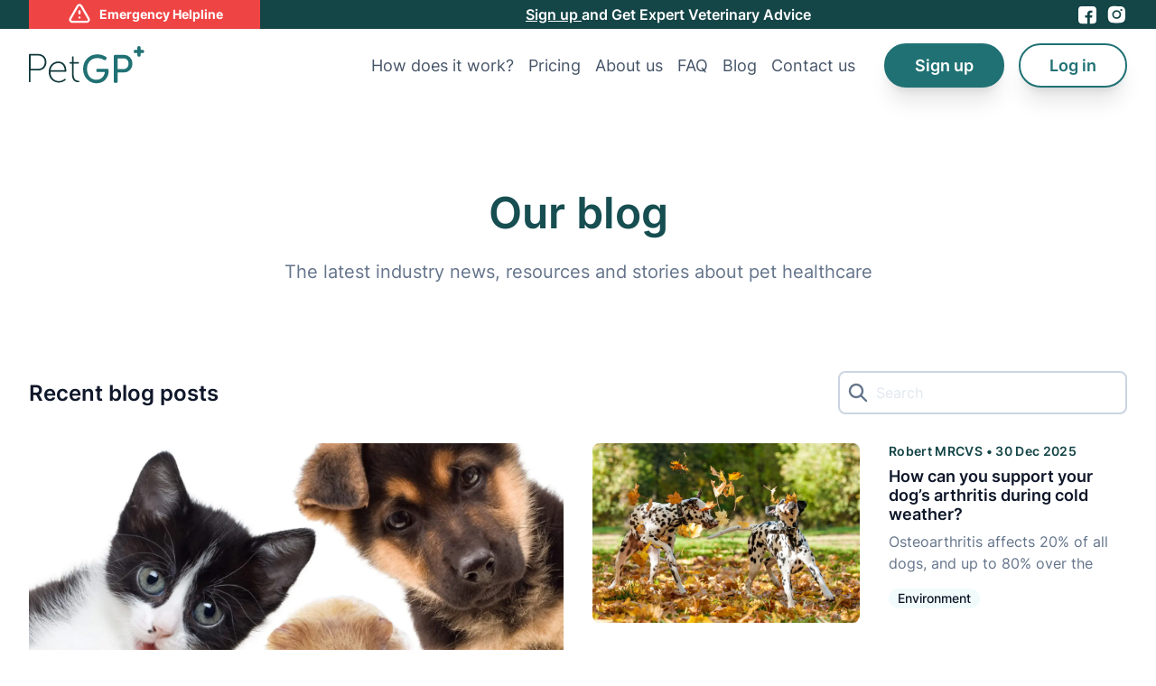

--- FILE ---
content_type: text/html; charset=UTF-8
request_url: https://pet-gp.co.uk/blog/page/7/
body_size: 23209
content:

<!DOCTYPE html>
<html lang="en" dir="ltr" class="scroll-smooth">
	<head>
		<meta charset="UTF-8">

		<meta name="viewport" content="width=device-width, initial-scale=1">

		<meta http-equiv="X-UA-Compatible" content="IE=edge">

		<link rel="profile" href="http://gmpg.org/xfn/11">
		<link rel="pingback" href="https://pet-gp.co.uk/xmlrpc.php">

		<link rel='mask-icon' href='/safari-pinned-tab.svg' color='#5bbad5'><link rel='apple-touch-icon-precomposed' sizes='57x57' href='https://pet-gp.co.uk/wp-content/themes/wordpress/assets/dist/imgs/favicons/apple-touch-icon-57x57.png'/><link rel='apple-touch-icon-precomposed' sizes='60x60' href='https://pet-gp.co.uk/wp-content/themes/wordpress/assets/dist/imgs/favicons/apple-touch-icon-60x60.png'/><link rel='apple-touch-icon-precomposed' sizes='72x72' href='https://pet-gp.co.uk/wp-content/themes/wordpress/assets/dist/imgs/favicons/apple-touch-icon-72x72.png'/><link rel='apple-touch-icon-precomposed' sizes='76x76' href='https://pet-gp.co.uk/wp-content/themes/wordpress/assets/dist/imgs/favicons/apple-touch-icon-76x76.png'/><link rel='apple-touch-icon-precomposed' sizes='120x120' href='https://pet-gp.co.uk/wp-content/themes/wordpress/assets/dist/imgs/favicons/apple-touch-icon-120x120.png'/><link rel='apple-touch-icon-precomposed' sizes='114x114' href='https://pet-gp.co.uk/wp-content/themes/wordpress/assets/dist/imgs/favicons/apple-touch-icon-114x114.png'/><link rel='apple-touch-icon-precomposed' sizes='152x152' href='https://pet-gp.co.uk/wp-content/themes/wordpress/assets/dist/imgs/favicons/apple-touch-icon-152x152.png'/><link rel='apple-touch-icon-precomposed' sizes='180x180' href='https://pet-gp.co.uk/wp-content/themes/wordpress/assets/dist/imgs/favicons/apple-touch-icon-180x180.png'/><link rel='icon' type='image/png' href='https://pet-gp.co.uk/wp-content/themes/wordpress/assets/dist/imgs/favicons/favicon-16x16.png' sizes='16x16' /><link rel='icon' type='image/png' href='https://pet-gp.co.uk/wp-content/themes/wordpress/assets/dist/imgs/favicons/favicon-32x32.png' sizes='32x32' /><meta name='msapplication-TileColor' content='#FFFFFF' /><meta name='msapplication-TileImage' content='https://pet-gp.co.uk/wp-content/themes/wordpress/assets/dist/imgs/favicons/mstile-144x144.png' /><meta name='msapplication-TileImage' content='https://pet-gp.co.uk/wp-content/themes/wordpress/assets/dist/imgs/favicons/mstile-150x150.png' />
<link rel="manifest" href="https://pet-gp.co.uk/wp-content/themes/wordpress/assets/dist/imgs/site-manifest/site.webmanifest">
<meta name="application-name" content="" /><meta name='robots' content='index, follow, max-image-preview:large, max-snippet:-1, max-video-preview:-1' />

	<!-- This site is optimized with the Yoast SEO Premium plugin v24.3 (Yoast SEO v24.3) - https://yoast.com/wordpress/plugins/seo/ -->
	<title>Blog - Page 7 of 18 - Pet GP</title>
	<link rel="canonical" href="https://pet-gp.co.uk/blog/page/7/" />
	<link rel="prev" href="https://pet-gp.co.uk/blog/page/6/" />
	<link rel="next" href="https://pet-gp.co.uk/blog/page/8/" />
	<meta property="og:locale" content="en_US" />
	<meta property="og:type" content="article" />
	<meta property="og:title" content="Blog" />
	<meta property="og:url" content="https://pet-gp.co.uk/blog/" />
	<meta property="og:site_name" content="Pet GP" />
	<meta name="twitter:card" content="summary_large_image" />
	<script type="application/ld+json" class="yoast-schema-graph">{"@context":"https://schema.org","@graph":[{"@type":["WebPage","CollectionPage"],"@id":"https://pet-gp.co.uk/blog/","url":"https://pet-gp.co.uk/blog/page/7/","name":"Blog - Page 7 of 18 - Pet GP","isPartOf":{"@id":"https://pet-gp.co.uk/#website"},"datePublished":"2022-02-17T11:09:43+00:00","dateModified":"2022-04-05T12:24:58+00:00","breadcrumb":{"@id":"https://pet-gp.co.uk/blog/page/7/#breadcrumb"},"inLanguage":"en-US"},{"@type":"BreadcrumbList","@id":"https://pet-gp.co.uk/blog/page/7/#breadcrumb","itemListElement":[{"@type":"ListItem","position":1,"name":"Home","item":"https://pet-gp.co.uk/"},{"@type":"ListItem","position":2,"name":"Blog"}]},{"@type":"WebSite","@id":"https://pet-gp.co.uk/#website","url":"https://pet-gp.co.uk/","name":"Pet GP","description":"","publisher":{"@id":"https://pet-gp.co.uk/#organization"},"potentialAction":[{"@type":"SearchAction","target":{"@type":"EntryPoint","urlTemplate":"https://pet-gp.co.uk/?s={search_term_string}"},"query-input":{"@type":"PropertyValueSpecification","valueRequired":true,"valueName":"search_term_string"}}],"inLanguage":"en-US"},{"@type":"Organization","@id":"https://pet-gp.co.uk/#organization","name":"Pet GP","url":"https://pet-gp.co.uk/","logo":{"@type":"ImageObject","inLanguage":"en-US","@id":"https://pet-gp.co.uk/#/schema/logo/image/","url":"https://pet-gp.co.uk/wp-content/uploads/2022/07/PetGP-Logo.jpg","contentUrl":"https://pet-gp.co.uk/wp-content/uploads/2022/07/PetGP-Logo.jpg","width":185,"height":65,"caption":"Pet GP"},"image":{"@id":"https://pet-gp.co.uk/#/schema/logo/image/"},"sameAs":["https://www.facebook.com/petgpuk","https://www.instagram.com/pet_gp/","https://www.linkedin.com/company/29338476/admin/"]}]}</script>
	<!-- / Yoast SEO Premium plugin. -->


<link rel='dns-prefetch' href='//cdn.wpcc.io' />
<script type="text/javascript">
/* <![CDATA[ */
window._wpemojiSettings = {"baseUrl":"https:\/\/s.w.org\/images\/core\/emoji\/15.0.3\/72x72\/","ext":".png","svgUrl":"https:\/\/s.w.org\/images\/core\/emoji\/15.0.3\/svg\/","svgExt":".svg","source":{"concatemoji":"https:\/\/pet-gp.co.uk\/wp-includes\/js\/wp-emoji-release.min.js?ver=6.5.3"}};
/*! This file is auto-generated */
!function(i,n){var o,s,e;function c(e){try{var t={supportTests:e,timestamp:(new Date).valueOf()};sessionStorage.setItem(o,JSON.stringify(t))}catch(e){}}function p(e,t,n){e.clearRect(0,0,e.canvas.width,e.canvas.height),e.fillText(t,0,0);var t=new Uint32Array(e.getImageData(0,0,e.canvas.width,e.canvas.height).data),r=(e.clearRect(0,0,e.canvas.width,e.canvas.height),e.fillText(n,0,0),new Uint32Array(e.getImageData(0,0,e.canvas.width,e.canvas.height).data));return t.every(function(e,t){return e===r[t]})}function u(e,t,n){switch(t){case"flag":return n(e,"\ud83c\udff3\ufe0f\u200d\u26a7\ufe0f","\ud83c\udff3\ufe0f\u200b\u26a7\ufe0f")?!1:!n(e,"\ud83c\uddfa\ud83c\uddf3","\ud83c\uddfa\u200b\ud83c\uddf3")&&!n(e,"\ud83c\udff4\udb40\udc67\udb40\udc62\udb40\udc65\udb40\udc6e\udb40\udc67\udb40\udc7f","\ud83c\udff4\u200b\udb40\udc67\u200b\udb40\udc62\u200b\udb40\udc65\u200b\udb40\udc6e\u200b\udb40\udc67\u200b\udb40\udc7f");case"emoji":return!n(e,"\ud83d\udc26\u200d\u2b1b","\ud83d\udc26\u200b\u2b1b")}return!1}function f(e,t,n){var r="undefined"!=typeof WorkerGlobalScope&&self instanceof WorkerGlobalScope?new OffscreenCanvas(300,150):i.createElement("canvas"),a=r.getContext("2d",{willReadFrequently:!0}),o=(a.textBaseline="top",a.font="600 32px Arial",{});return e.forEach(function(e){o[e]=t(a,e,n)}),o}function t(e){var t=i.createElement("script");t.src=e,t.defer=!0,i.head.appendChild(t)}"undefined"!=typeof Promise&&(o="wpEmojiSettingsSupports",s=["flag","emoji"],n.supports={everything:!0,everythingExceptFlag:!0},e=new Promise(function(e){i.addEventListener("DOMContentLoaded",e,{once:!0})}),new Promise(function(t){var n=function(){try{var e=JSON.parse(sessionStorage.getItem(o));if("object"==typeof e&&"number"==typeof e.timestamp&&(new Date).valueOf()<e.timestamp+604800&&"object"==typeof e.supportTests)return e.supportTests}catch(e){}return null}();if(!n){if("undefined"!=typeof Worker&&"undefined"!=typeof OffscreenCanvas&&"undefined"!=typeof URL&&URL.createObjectURL&&"undefined"!=typeof Blob)try{var e="postMessage("+f.toString()+"("+[JSON.stringify(s),u.toString(),p.toString()].join(",")+"));",r=new Blob([e],{type:"text/javascript"}),a=new Worker(URL.createObjectURL(r),{name:"wpTestEmojiSupports"});return void(a.onmessage=function(e){c(n=e.data),a.terminate(),t(n)})}catch(e){}c(n=f(s,u,p))}t(n)}).then(function(e){for(var t in e)n.supports[t]=e[t],n.supports.everything=n.supports.everything&&n.supports[t],"flag"!==t&&(n.supports.everythingExceptFlag=n.supports.everythingExceptFlag&&n.supports[t]);n.supports.everythingExceptFlag=n.supports.everythingExceptFlag&&!n.supports.flag,n.DOMReady=!1,n.readyCallback=function(){n.DOMReady=!0}}).then(function(){return e}).then(function(){var e;n.supports.everything||(n.readyCallback(),(e=n.source||{}).concatemoji?t(e.concatemoji):e.wpemoji&&e.twemoji&&(t(e.twemoji),t(e.wpemoji)))}))}((window,document),window._wpemojiSettings);
/* ]]> */
</script>
<style id='wp-emoji-styles-inline-css' type='text/css'>

	img.wp-smiley, img.emoji {
		display: inline !important;
		border: none !important;
		box-shadow: none !important;
		height: 1em !important;
		width: 1em !important;
		margin: 0 0.07em !important;
		vertical-align: -0.1em !important;
		background: none !important;
		padding: 0 !important;
	}
</style>
<link rel='stylesheet' id='wp-block-library-css' href='https://pet-gp.co.uk/wp-includes/css/dist/block-library/style.min.css?ver=6.5.3' type='text/css' media='all' />
<style id='safe-svg-svg-icon-style-inline-css' type='text/css'>
.safe-svg-cover{text-align:center}.safe-svg-cover .safe-svg-inside{display:inline-block;max-width:100%}.safe-svg-cover svg{height:100%;max-height:100%;max-width:100%;width:100%}

</style>
<style id='classic-theme-styles-inline-css' type='text/css'>
/*! This file is auto-generated */
.wp-block-button__link{color:#fff;background-color:#32373c;border-radius:9999px;box-shadow:none;text-decoration:none;padding:calc(.667em + 2px) calc(1.333em + 2px);font-size:1.125em}.wp-block-file__button{background:#32373c;color:#fff;text-decoration:none}
</style>
<style id='global-styles-inline-css' type='text/css'>
body{--wp--preset--color--black: #000000;--wp--preset--color--cyan-bluish-gray: #abb8c3;--wp--preset--color--white: #ffffff;--wp--preset--color--pale-pink: #f78da7;--wp--preset--color--vivid-red: #cf2e2e;--wp--preset--color--luminous-vivid-orange: #ff6900;--wp--preset--color--luminous-vivid-amber: #fcb900;--wp--preset--color--light-green-cyan: #7bdcb5;--wp--preset--color--vivid-green-cyan: #00d084;--wp--preset--color--pale-cyan-blue: #8ed1fc;--wp--preset--color--vivid-cyan-blue: #0693e3;--wp--preset--color--vivid-purple: #9b51e0;--wp--preset--gradient--vivid-cyan-blue-to-vivid-purple: linear-gradient(135deg,rgba(6,147,227,1) 0%,rgb(155,81,224) 100%);--wp--preset--gradient--light-green-cyan-to-vivid-green-cyan: linear-gradient(135deg,rgb(122,220,180) 0%,rgb(0,208,130) 100%);--wp--preset--gradient--luminous-vivid-amber-to-luminous-vivid-orange: linear-gradient(135deg,rgba(252,185,0,1) 0%,rgba(255,105,0,1) 100%);--wp--preset--gradient--luminous-vivid-orange-to-vivid-red: linear-gradient(135deg,rgba(255,105,0,1) 0%,rgb(207,46,46) 100%);--wp--preset--gradient--very-light-gray-to-cyan-bluish-gray: linear-gradient(135deg,rgb(238,238,238) 0%,rgb(169,184,195) 100%);--wp--preset--gradient--cool-to-warm-spectrum: linear-gradient(135deg,rgb(74,234,220) 0%,rgb(151,120,209) 20%,rgb(207,42,186) 40%,rgb(238,44,130) 60%,rgb(251,105,98) 80%,rgb(254,248,76) 100%);--wp--preset--gradient--blush-light-purple: linear-gradient(135deg,rgb(255,206,236) 0%,rgb(152,150,240) 100%);--wp--preset--gradient--blush-bordeaux: linear-gradient(135deg,rgb(254,205,165) 0%,rgb(254,45,45) 50%,rgb(107,0,62) 100%);--wp--preset--gradient--luminous-dusk: linear-gradient(135deg,rgb(255,203,112) 0%,rgb(199,81,192) 50%,rgb(65,88,208) 100%);--wp--preset--gradient--pale-ocean: linear-gradient(135deg,rgb(255,245,203) 0%,rgb(182,227,212) 50%,rgb(51,167,181) 100%);--wp--preset--gradient--electric-grass: linear-gradient(135deg,rgb(202,248,128) 0%,rgb(113,206,126) 100%);--wp--preset--gradient--midnight: linear-gradient(135deg,rgb(2,3,129) 0%,rgb(40,116,252) 100%);--wp--preset--font-size--small: 13px;--wp--preset--font-size--medium: 20px;--wp--preset--font-size--large: 36px;--wp--preset--font-size--x-large: 42px;--wp--preset--spacing--20: 0.44rem;--wp--preset--spacing--30: 0.67rem;--wp--preset--spacing--40: 1rem;--wp--preset--spacing--50: 1.5rem;--wp--preset--spacing--60: 2.25rem;--wp--preset--spacing--70: 3.38rem;--wp--preset--spacing--80: 5.06rem;--wp--preset--shadow--natural: 6px 6px 9px rgba(0, 0, 0, 0.2);--wp--preset--shadow--deep: 12px 12px 50px rgba(0, 0, 0, 0.4);--wp--preset--shadow--sharp: 6px 6px 0px rgba(0, 0, 0, 0.2);--wp--preset--shadow--outlined: 6px 6px 0px -3px rgba(255, 255, 255, 1), 6px 6px rgba(0, 0, 0, 1);--wp--preset--shadow--crisp: 6px 6px 0px rgba(0, 0, 0, 1);}:where(.is-layout-flex){gap: 0.5em;}:where(.is-layout-grid){gap: 0.5em;}body .is-layout-flex{display: flex;}body .is-layout-flex{flex-wrap: wrap;align-items: center;}body .is-layout-flex > *{margin: 0;}body .is-layout-grid{display: grid;}body .is-layout-grid > *{margin: 0;}:where(.wp-block-columns.is-layout-flex){gap: 2em;}:where(.wp-block-columns.is-layout-grid){gap: 2em;}:where(.wp-block-post-template.is-layout-flex){gap: 1.25em;}:where(.wp-block-post-template.is-layout-grid){gap: 1.25em;}.has-black-color{color: var(--wp--preset--color--black) !important;}.has-cyan-bluish-gray-color{color: var(--wp--preset--color--cyan-bluish-gray) !important;}.has-white-color{color: var(--wp--preset--color--white) !important;}.has-pale-pink-color{color: var(--wp--preset--color--pale-pink) !important;}.has-vivid-red-color{color: var(--wp--preset--color--vivid-red) !important;}.has-luminous-vivid-orange-color{color: var(--wp--preset--color--luminous-vivid-orange) !important;}.has-luminous-vivid-amber-color{color: var(--wp--preset--color--luminous-vivid-amber) !important;}.has-light-green-cyan-color{color: var(--wp--preset--color--light-green-cyan) !important;}.has-vivid-green-cyan-color{color: var(--wp--preset--color--vivid-green-cyan) !important;}.has-pale-cyan-blue-color{color: var(--wp--preset--color--pale-cyan-blue) !important;}.has-vivid-cyan-blue-color{color: var(--wp--preset--color--vivid-cyan-blue) !important;}.has-vivid-purple-color{color: var(--wp--preset--color--vivid-purple) !important;}.has-black-background-color{background-color: var(--wp--preset--color--black) !important;}.has-cyan-bluish-gray-background-color{background-color: var(--wp--preset--color--cyan-bluish-gray) !important;}.has-white-background-color{background-color: var(--wp--preset--color--white) !important;}.has-pale-pink-background-color{background-color: var(--wp--preset--color--pale-pink) !important;}.has-vivid-red-background-color{background-color: var(--wp--preset--color--vivid-red) !important;}.has-luminous-vivid-orange-background-color{background-color: var(--wp--preset--color--luminous-vivid-orange) !important;}.has-luminous-vivid-amber-background-color{background-color: var(--wp--preset--color--luminous-vivid-amber) !important;}.has-light-green-cyan-background-color{background-color: var(--wp--preset--color--light-green-cyan) !important;}.has-vivid-green-cyan-background-color{background-color: var(--wp--preset--color--vivid-green-cyan) !important;}.has-pale-cyan-blue-background-color{background-color: var(--wp--preset--color--pale-cyan-blue) !important;}.has-vivid-cyan-blue-background-color{background-color: var(--wp--preset--color--vivid-cyan-blue) !important;}.has-vivid-purple-background-color{background-color: var(--wp--preset--color--vivid-purple) !important;}.has-black-border-color{border-color: var(--wp--preset--color--black) !important;}.has-cyan-bluish-gray-border-color{border-color: var(--wp--preset--color--cyan-bluish-gray) !important;}.has-white-border-color{border-color: var(--wp--preset--color--white) !important;}.has-pale-pink-border-color{border-color: var(--wp--preset--color--pale-pink) !important;}.has-vivid-red-border-color{border-color: var(--wp--preset--color--vivid-red) !important;}.has-luminous-vivid-orange-border-color{border-color: var(--wp--preset--color--luminous-vivid-orange) !important;}.has-luminous-vivid-amber-border-color{border-color: var(--wp--preset--color--luminous-vivid-amber) !important;}.has-light-green-cyan-border-color{border-color: var(--wp--preset--color--light-green-cyan) !important;}.has-vivid-green-cyan-border-color{border-color: var(--wp--preset--color--vivid-green-cyan) !important;}.has-pale-cyan-blue-border-color{border-color: var(--wp--preset--color--pale-cyan-blue) !important;}.has-vivid-cyan-blue-border-color{border-color: var(--wp--preset--color--vivid-cyan-blue) !important;}.has-vivid-purple-border-color{border-color: var(--wp--preset--color--vivid-purple) !important;}.has-vivid-cyan-blue-to-vivid-purple-gradient-background{background: var(--wp--preset--gradient--vivid-cyan-blue-to-vivid-purple) !important;}.has-light-green-cyan-to-vivid-green-cyan-gradient-background{background: var(--wp--preset--gradient--light-green-cyan-to-vivid-green-cyan) !important;}.has-luminous-vivid-amber-to-luminous-vivid-orange-gradient-background{background: var(--wp--preset--gradient--luminous-vivid-amber-to-luminous-vivid-orange) !important;}.has-luminous-vivid-orange-to-vivid-red-gradient-background{background: var(--wp--preset--gradient--luminous-vivid-orange-to-vivid-red) !important;}.has-very-light-gray-to-cyan-bluish-gray-gradient-background{background: var(--wp--preset--gradient--very-light-gray-to-cyan-bluish-gray) !important;}.has-cool-to-warm-spectrum-gradient-background{background: var(--wp--preset--gradient--cool-to-warm-spectrum) !important;}.has-blush-light-purple-gradient-background{background: var(--wp--preset--gradient--blush-light-purple) !important;}.has-blush-bordeaux-gradient-background{background: var(--wp--preset--gradient--blush-bordeaux) !important;}.has-luminous-dusk-gradient-background{background: var(--wp--preset--gradient--luminous-dusk) !important;}.has-pale-ocean-gradient-background{background: var(--wp--preset--gradient--pale-ocean) !important;}.has-electric-grass-gradient-background{background: var(--wp--preset--gradient--electric-grass) !important;}.has-midnight-gradient-background{background: var(--wp--preset--gradient--midnight) !important;}.has-small-font-size{font-size: var(--wp--preset--font-size--small) !important;}.has-medium-font-size{font-size: var(--wp--preset--font-size--medium) !important;}.has-large-font-size{font-size: var(--wp--preset--font-size--large) !important;}.has-x-large-font-size{font-size: var(--wp--preset--font-size--x-large) !important;}
.wp-block-navigation a:where(:not(.wp-element-button)){color: inherit;}
:where(.wp-block-post-template.is-layout-flex){gap: 1.25em;}:where(.wp-block-post-template.is-layout-grid){gap: 1.25em;}
:where(.wp-block-columns.is-layout-flex){gap: 2em;}:where(.wp-block-columns.is-layout-grid){gap: 2em;}
.wp-block-pullquote{font-size: 1.5em;line-height: 1.6;}
</style>
<link rel='stylesheet' id='cookie-consent-css' href='https://pet-gp.co.uk/wp-content/themes/wordpress/assets/dist/vendor/css/cookieconsent.css?ver=296640295' type='text/css' media='' />
<link rel='stylesheet' id='theme-styles-css' href='https://pet-gp.co.uk/wp-content/themes/wordpress/assets/dist/css/style.css?ver=0.0.0' type='text/css' media='all' />
<link rel='stylesheet' id='swiper-css' href='https://pet-gp.co.uk/wp-content/themes/wordpress/assets/dist/vendor/css/swiper.css?ver=0.0.0' type='text/css' media='all' />
<link rel='stylesheet' id='cookie-consent-css-css' href='https://cdn.wpcc.io/lib/1.0.2/cookieconsent.min.css?ver=0.0.0' type='text/css' media='all' />
<script type="text/javascript" src="https://pet-gp.co.uk/wp-content/themes/wordpress/assets/dist/vendor/js/cookieconsent.js?ver=296640295" id="cookie-consent-js"></script>
<script type="text/javascript" id="cookie-consent-init-js-before">
/* <![CDATA[ */
const cookiePopupSettings = {"enabled":true,"title":"We use cookies!","description":"This website uses essential cookies to ensure its proper operation and tracking cookies to understand how you interact with it. The latter will be set only after consent.","chooseOptionsLinkText":"Let me choose","optionsTitle":"Cookie preferences","optionsHeading":"Cookie usage","optionsDescription":"We use cookies to ensure the basic functionalities of the website and to enhance your online experience. You can choose for each category to opt-in\/out whenever you want. For more details relative to cookies and other sensitive data, please read the full","optionsPrivacyPolicyLink":{"title":"privacy policy","url":"\/privacy-policy","target":""},"contactHeading":"More information","contactDescription":"For any queries in relation to our policy on cookies and your choices, please","contactLink":{"title":"contact us","url":"\/contact","target":""},"necessaryTitle":"Necessary Cookies","necessaryDescription":"These cookies are essential for the proper functioning of my website. Without these cookies, the website would not work properly","analyticsTitle":"Performance & Analytics Cookies","analyticsDescription":"These cookies allow the website to remember the choices you have made in the past","analyticsTable":[{"col1":"^_ga","col2":"google.com","col3":"2 years","col4":""},{"col1":"_gid","col2":"google.com","col3":"1 year","col4":""}],"targetingTitle":"Advertisement & Targeting Cookies","targetingDescription":"These cookies collect information about how you use the website, which pages you visited and which links you clicked on. All of the data is anonymized and cannot be used to identify you"}
/* ]]> */
</script>
<script type="text/javascript" src="https://pet-gp.co.uk/wp-content/themes/wordpress/assets/dist/js/cookieconsent.js?ver=296640295" id="cookie-consent-init-js"></script>
<script type="text/javascript" src="https://pet-gp.co.uk/wp-content/themes/wordpress/assets/dist/js/navbar-scroll.js?ver=0.0.0" id="navbar-scroll-js"></script>
<script type="text/javascript" src="https://pet-gp.co.uk/wp-content/themes/wordpress/assets/dist/js/element-slide-handler.js?ver=0.0.0" id="element-slide-handler-js"></script>
<script type="text/javascript" src="https://pet-gp.co.uk/wp-content/themes/wordpress/assets/dist/js/modal-handler.js?ver=0.0.0" id="modal-handler-js"></script>
<script type="text/javascript" src="https://pet-gp.co.uk/wp-content/themes/wordpress/assets/dist/vendor/js/swiper.js?ver=0.0.0" id="swiper-js"></script>
<script type="text/javascript" src="https://pet-gp.co.uk/wp-content/themes/wordpress/assets/dist/js/utilities.js?ver=296640295" id="utilities-js"></script>
<link rel="https://api.w.org/" href="https://pet-gp.co.uk/wp-json/" /><link rel="EditURI" type="application/rsd+xml" title="RSD" href="https://pet-gp.co.uk/xmlrpc.php?rsd" />
<meta name="generator" content="WordPress 6.5.3" />
		<script>
			document.documentElement.className = document.documentElement.className.replace('no-js', 'js');
		</script>
				<style>
			.no-js img.lazyload {
				display: none;
			}

			figure.wp-block-image img.lazyloading {
				min-width: 150px;
			}

						.lazyload, .lazyloading {
				opacity: 0;
			}

			.lazyloaded {
				opacity: 1;
				transition: opacity 400ms;
				transition-delay: 0ms;
			}

					</style>
		<link rel="icon" href="https://pet-gp.co.uk/wp-content/uploads/2022/03/PetGPFavicon-150x150.png" sizes="32x32" />
<link rel="icon" href="https://pet-gp.co.uk/wp-content/uploads/2022/03/PetGPFavicon.png" sizes="192x192" />
<link rel="apple-touch-icon" href="https://pet-gp.co.uk/wp-content/uploads/2022/03/PetGPFavicon.png" />
<meta name="msapplication-TileImage" content="https://pet-gp.co.uk/wp-content/uploads/2022/03/PetGPFavicon.png" />

		<!-- Google Tag Manager -->
		<script>(function(w,d,s,l,i){w[l]=w[l]||[];w[l].push({'gtm.start':
		new Date().getTime(),event:'gtm.js'});var f=d.getElementsByTagName(s)[0],
		j=d.createElement(s),dl=l!='dataLayer'?'&l='+l:'';j.async=true;j.src=
		'https://www.googletagmanager.com/gtm.js?id='+i+dl;f.parentNode.insertBefore(j,f);
		})(window,document,'script','dataLayer','GTM-TQZ7PRX');</script>
		<!-- End Google Tag Manager -->

		<script>
			// setup Gtag consent
			window.dataLayer = window.dataLayer || [];
			function gtag(){dataLayer.push(arguments);}
			gtag('consent', 'default', {
				'ad_storage': 'denied',
				'analytics_storage': 'denied',
				'ad_user_data': 'denied',
				'ad_personalization': 'denied'
			});
		</script>
	</head>
	<body class="blog paged paged-7 min-h-screen flex flex-col frontend theme-sherpa-blue font-inter">

		<!-- Google Tag Manager (noscript) -->
		<noscript><iframe src="https://www.googletagmanager.com/ns.html?id=GTM-TQZ7PRX"
		height="0" width="0" style="display:none;visibility:hidden"></iframe></noscript>
		<!-- End Google Tag Manager (noscript) -->
		<!-----
					▄▄              ▄    
					▌▒█           ▄▀▒▌   
					▌▒▒█        ▄▀▒▒▒▐   
				▐▄█▒▒▀▀▀▀▄▄▄▀▒▒▒▒▒▐   
				▄▄▀▒▒▒▒▒▒▒▒▒▒▒█▒▒▄█▒▐   
			▄▀▒▒▒░░░▒▒▒░░░▒▒▒▀██▀▒▌   
			▐▒▒▒▄▄▒▒▒▒▒▒▒▒▒▒▒▒▒▒▒▀▄▒▌  
			▌░░▌█▀▒▒▒▒▒▄▀█▄▒▒▒▒▒▒▒█▒▐  
			▐░░░▒▒▒▒▒▒▒▒▌██▀▒▒░░░▒▒▒▀▄▌ 
			▌░▒▒▒▒▒▒▒▒▒▒▒▒▒▒░░░░░░▒▒▒▒▌ 
			▌▒▒▒▄██▄▒▒▒▒▒▒▒▒░░░░░░░░▒▒▒▐ 
			▐▒▒▐▄█▄█▌▒▒▒▒▒▒▒▒▒▒░▒░▒░▒▒▒▒▌
			▐▒▒▐▀▐▀▒▒▒▒▒▒▒▒▒▒▒▒▒░▒░▒░▒▒▐ 
			▌▒▒▀▄▄▄▄▄▄▒▒▒▒▒▒▒▒░▒░▒░▒▒▒▌ 
			▐▒▒▒▒▒▒▒▒▒▒▒▒▒▒▒▒░▒░▒▒▄▒▒▐  
			▀▄▒▒▒▒▒▒▒▒▒▒▒▒▒░▒░▒▄▒▒▒▒▌  
				▀▄▒▒▒▒▒▒▒▒▒▒▄▄▄▀▒▒▒▒▄▀   
				▀▄▄▄▄▄▄▀▀▀▒▒▒▒▒▄▄▀     
					▀▀▀▀▀▀▀▀▀▀▀▀        
		----->
	<!--- Header --->
	<header>
	<div class="fixed z-20 flex flex-col duration-500 w-navbar bg-white h-navbar transition-spacing">
		<!--- Above Navbar --->
		<div class="flex-none w-full bg-theme-700">
			<div class="flex justify-between items-center h-full lg:container">
				<!--- Helpline Red Box --->
				<button 
					class="
						flex items-center justify-center 
						w-1/2 h-full lg:w-64 
						py-0.5 px-container
						text-sm font-bold text-white 
						bg-system-red hover:bg-opacity-90 transition-all

					"
					onclick="document.modalHandler.showModal('emergency')"
				>
					<svg xmlns="http://www.w3.org/2000/svg" class="w-5 h-5 lg:w-7 lg:h-7" fill="none" viewBox="0 0 24 24" stroke="currentColor">
						<path stroke-linecap="round" stroke-linejoin="round" stroke-width="2" d="M12 9v2m0 4h.01m-6.938 4h13.856c1.54 0 2.502-1.667 1.732-3L13.732 4c-.77-1.333-2.694-1.333-3.464 0L3.34 16c-.77 1.333.192 3 1.732 3z" />
					</svg>

					<p class="ml-2 leading-none">
						Emergency Helpline
					</p>
				</button>

				<!--- Pricing Information Box --->
				<div 
					class="flex items-center w-1/2 h-full px-2 text-base text-white lg:flex-1 lg:p-container"
				>
					<div class="flex justify-center w-full overflow-hidden whitespace-nowrap">
						<div class="font-semibold animate-scrolling-text lg:animate-none lg:text-center underline-links no-paragraph-margin">
							<p class="text-sm lg:text-base mb-4"><a href="https://app.pet-gp.co.uk/choose-your-plan/" rel="noopener">Sign up </a>and Get Expert Veterinary Advice</p>
						</div>
					</div>
				</div>

				<!--- (Desktop) Socials --->
				<div class="items-center hidden h-full space-x-2 text-base text-white lg:flex">
											<a class="w-6 h-6" href="https://www.facebook.com/petgpuk" >
							<svg fill="none" xmlns="http://www.w3.org/2000/svg" viewBox="0 0 24 25">
  <path fill-rule="evenodd" clip-rule="evenodd" d="M6 2.9a4 4 0 0 0-4 4v11.3a4 4 0 0 0 4 4h5.9v-6.6H9.5V13H12v-1.9c0-2.2 1.4-3.4 3.5-3.4l2.1.1v2.3h-1.4c-1.2 0-1.4.5-1.4 1.3V13h2.7l-.3 2.6h-2.4v6.6H18a4 4 0 0 0 4-4V7a4 4 0 0 0-4-4H6Z" fill="currentColor"/>
</svg>						</a>
											<a class="w-6 h-6" href="https://instagram.com/pet_gp" >
							<svg fill="none" xmlns="http://www.w3.org/2000/svg" viewBox="0 0 25 25">
  <path fill-rule="evenodd" clip-rule="evenodd" d="M13 2.9H8.8C5.2 3.1 3.2 5 3 8.5a66 66 0 0 0 0 8c.2 3.6 2.2 5.5 5.8 5.7a73.7 73.7 0 0 0 8.3 0c3.6-.2 5.6-2.1 5.8-5.7a66 66 0 0 0 0-8C22.7 5 20.7 3.2 17.1 3H13Zm0 4.7a5 5 0 0 0-5.2 5 5 5 0 0 0 5.2 5 5 5 0 0 0 5.1-5 5 5 0 0 0-5.1-5Zm0 8.2a3.3 3.3 0 0 1-3.4-3.3c0-1.7 1.5-3.2 3.4-3.2 1.8 0 3.3 1.5 3.3 3.2 0 1.8-1.5 3.3-3.3 3.3Zm5.3-9.6c-.7 0-1.2.5-1.2 1.2 0 .6.5 1.1 1.2 1.1s1.2-.5 1.2-1.1c0-.7-.5-1.2-1.2-1.2Z" fill="currentColor"/>
</svg>						</a>
									</div>

			</div>
		</div>

		<!--- Navbar (Fills remaining height) --->
		<div 
			class="
				container overflow-auto max-h-full
				flex flex-col flex-auto 
				lg:flex-row lg:items-center lg:justify-between lg:overflow-visible
			"
		>
			<!--- Logo + (Mobile) Menu Button Grouping (Gives items-center alignment) --->
			<div
				class="flex h-full items-center justify-between flex-none py-6 lg:py-0 text-theme-700"
			>
				<!--- Logo --->
				<a href="/" class="block w-32"> 
					<svg fill="none" xmlns="http://www.w3.org/2000/svg" viewBox="0 0 112 36">
  <g clip-path="url(#a)" fill-rule="evenodd" clip-rule="evenodd">
    <path d="M110.3 3.6h-2.1V1.4c0-.7-.6-1.3-1.3-1.3h-.5c-.7 0-1.3.6-1.3 1.3v2.2h-2.2c-.7 0-1.3.6-1.3 1.3v.5c0 .7.6 1.3 1.3 1.3h2.2v2.1c0 .8.6 1.3 1.3 1.3h.5c.7 0 1.3-.5 1.3-1.3V6.7h2.1c.8 0 1.3-.6 1.3-1.3v-.5c0-.7-.5-1.3-1.3-1.3Z" fill="#207174"/>
    <path d="M8.7 21.7h-7V9h7c4 0 6.6 2.3 6.6 6.3s-2.7 6.4-6.6 6.4Zm.1-14.2H.7c-.5 0-.7.2-.7.7v25.5c0 .4.2.6.7.6H1c.4 0 .6-.2.6-.6V23.2h7.2c4.7 0 8.2-3 8.2-7.9 0-4.8-3.5-7.8-8.2-7.8ZM21 23c.7-4.5 4-6.8 7.5-6.8 3.1 0 6 2.1 6.1 6.8H21Zm7.5-8.3c-5 0-9.3 3.6-9.3 10 0 6.2 4.5 10 9.9 10a10 10 0 0 0 6.3-2.2c.3-.2.4-.6.2-.8l-.2-.3c-.3-.4-.6-.4-1-.1-.8.7-2.7 2-5.3 2-4.5 0-8.2-3.3-8.2-8.8h14.7c.4 0 .7-.3.7-.7 0-5.5-2.8-9.1-7.8-9.1ZM48.1 33c-1.6-.1-4.7-.6-4.7-5.7V16.7h4.4c.4 0 .7-.2.7-.6v-.2c0-.4-.3-.6-.7-.6h-4.4v-4.8c0-.4-.2-.7-.6-.7h-.3c-.4 0-.7.3-.7.7v4.8H40c-.5 0-.7.2-.7.6v.2c0 .4.2.6.7.6h1.8v10.7c0 4.2 2 7 6.4 7 .5 0 .7-.2.7-.6v-.2c0-.4-.2-.6-.8-.6Z" fill="#10383A"/>
    <path d="M91.4 21.9c3.2 0 5.1-2 5.1-5.2s-2-5-5-5h-5.6v10.2h5.5ZM82.3 9.6c0-.8.4-1.2 1.2-1.2H92a8 8 0 0 1 8.3 8.3 8 8 0 0 1-8.3 8.4h-6v8.6c0 .8-.5 1.3-1.3 1.3h-1.2c-.8 0-1.2-.5-1.2-1.3v-24Zm-6.5 12h-9.4a1 1 0 0 0-1 1.1v.9c0 .8.2 1 1 1h6.8c.2 0 .4.2.4.4-.3 1.6-1.8 7-8.3 7-5.5 0-9-4.3-9-10.4 0-5.7 3.9-10.2 10-10.2a12 12 0 0 1 6.5 1.8c.7.4 1.3.4 1.8-.3l.5-.8c.4-.6.4-1.2-.3-1.7-1.1-.8-4.2-2.5-8.7-2.5-7.8 0-13.6 6-13.6 13.9 0 8 6 13.6 13.1 13.6 4 0 6.6-1.8 7.7-2.7.2-.2 3.9-3.6 3.9-8v-1.9c0-.7-.6-1.2-1.4-1.2Z" fill="#207174"/>
  </g>
  <defs>
    <clipPath id="a">
      <path fill="#fff" transform="translate(0 .1)" d="M0 0h111.9v35.8H0z"/>
    </clipPath>
  </defs>
</svg>				</a>

				<!--- (Mobile) Menu Button --->
				<div class="flex lg:hidden">
					<button id="hamburger" onclick="doMobileNav()" class="hamburger-button" aria-label="Menu" aria-controls="mobile-nav">
						<span class="hamburger-button-box">
							<span class="hamburger-button-inner"></span>
						</span>
					</button>
				</div>
			</div>

			<!--- Header Navbar --->
			<nav 
				class="
					flex-initial hidden lg:block opacity-0 lg:opacity-100
					text-gray-900 lg:text-gray-600
					transition duration-200
				"
			>
				<div class="flex flex-col w-full text-lg lg:flex-row lg:space-x-4">
					<!--- (Mobile) Border --->
					<hr class="w-full border-gray-200 lg:hidden overflow-container-x" />

					<!--- Nav Menu --->
					<ul id="menu-navbar-primary" class="
								w-full lg:w-auto my-12 lg:my-0 
								flex flex-col lg:flex-row lg:items-center 
								space-y-12 lg:space-y-0 lg:space-x-4 
							"><li id="menu-item-306" class="menu-item menu-item-type-post_type menu-item-object-page menu-item-306 transition duration-200 hover:opacity-70"><a href="https://pet-gp.co.uk/how-does-it-work/">How does it work?</a></li>
<li id="menu-item-310" class="menu-item menu-item-type-post_type menu-item-object-page menu-item-310 transition duration-200 hover:opacity-70"><a href="https://pet-gp.co.uk/pricing/">Pricing</a></li>
<li id="menu-item-307" class="menu-item menu-item-type-post_type menu-item-object-page menu-item-307 transition duration-200 hover:opacity-70"><a href="https://pet-gp.co.uk/about-us/">About us</a></li>
<li id="menu-item-311" class="menu-item menu-item-type-post_type menu-item-object-page menu-item-311 transition duration-200 hover:opacity-70"><a href="https://pet-gp.co.uk/faqs/">FAQ</a></li>
<li id="menu-item-312" class="menu-item menu-item-type-post_type menu-item-object-page current-menu-item page_item page-item-24 current_page_item current_page_parent menu-item-312 transition duration-200 hover:opacity-70"><a href="https://pet-gp.co.uk/blog/" aria-current="page">Blog</a></li>
<li id="menu-item-313" class="menu-item menu-item-type-post_type menu-item-object-page menu-item-313 transition duration-200 hover:opacity-70"><a href="https://pet-gp.co.uk/contact/">Contact us</a></li>
</ul>
					<!--- (Mobile) Border --->
					<hr class="w-full border-gray-200 lg:hidden overflow-container-x" />

					<!--- CTAs --->
					<div 
						class="flex flex-col my-8 space-y-4 lg:flex-row lg:my-0 lg:space-y-0"
					>
						<a href="https://app.pet-gp.co.uk/onboarding/?selected_plan=petgp-premium-annual" target="_blank">
							<button 
								class="order-first w-full text-white lg:w-auto button-rounded-square lg:shadow-xl lg:order-last lg:ml-4 button-theme-500"
							>
								Sign up
							</button>
						</a>
						<a href="https://app.pet-gp.co.uk/login/" target="_blank">
							<button 
								class="order-last w-full text-white lg:w-auto button-rounded-square lg:shadow-xl lg:order-first lg:ml-4 button-theme-500 lg:text-theme-500 lg:button-theme-500-white"
							>
								Log in
							</button>
						</a>
					</div>
				</div>
			</nav>
		</div>
	</div>
</header>

<script>
	function doMobileNav() {
		const nextElementSibling = document.header.getElementsByTagName("nav")[0];
		const hamburger = document.getElementById("hamburger");
		hamburger.classList.toggle("active");
		if(nextElementSibling.classList.contains('hidden')) {
			nextElementSibling.classList.remove('hidden');
			document.body.classList.add('body-locked');

			/* After Hidden */
			window.setTimeout(() => {
				document.header.firstElementChild.classList.remove('h-navbar');
				document.header.firstElementChild.classList.add(
					'h-auto', 
					'bg-theme-50', 
					'shadow-lg'
				);

				nextElementSibling.classList.remove('opacity-0');
			}, 50);
		}

		else {
			nextElementSibling.classList.add('opacity-0');

			/* After Opacity */
			window.setTimeout(() => {
				document.header.firstElementChild.classList.add('h-navbar');
				document.header.firstElementChild.classList.remove(
					'h-auto', 
					'bg-theme-50', 
					'shadow-lg'
				);

				nextElementSibling.classList.add('hidden');
				document.body.classList.remove('body-locked');
			}, 200);
		}
	}
</script>
	<!--- Modals --->
	<div class="modals">
		<!--- 
			Example Modal Wrapper: 
			<div class="hidden" data-modal-name="example">
			</div>
		--->
		<div class="hidden w-full h-full flex justify-center items-start lg:items-center fixed z-20 overflow-hidden overflow-y-scroll" data-modal-name="emergency">
	<div 
		class="relative
			container
			flex flex-col 
			justify-center items-center
		"
	>
		<!--- White Center Box --->
		<div 
			class="
				w-full lg:w-3/4 
				bg-white shadow 
				rounded-xl my-8 lg:my-0
			"
		>

			<!--- Actual Clickable Modal --->
			<div class="modal-clickable p-4 sm:p-6 lg:p-8">
				<div class="swiper modal-emergency-swiper">
					<div class="swiper-wrapper">
						<!--- Get Questionnaire Partial --->
						<!--- Check for Repeater Population --->

	<!--- Repeater Slide --->
	
<div class="swiper-slide flex flex-col justify-center">

	<!--- Modal control Buttons --->
	
<div class="absolute top-0 right-0 flex flex-row gap-4">

    
    <!--- Dismiss Button --->
    <button 
        class="w-full flex items-center text-theme-600"
        onclick="document.modalHandler.hideModal('emergency')"
    >
                    <span class="w-6 h-6">
                <?xml version="1.0" encoding="UTF-8"?>
<svg id="Layer_1" data-name="Layer 1" xmlns="http://www.w3.org/2000/svg" viewBox="0 0 22 22">
  <path d="m14,8l-6,6m0-6l6,6m7-3c0,5.52-4.48,10-10,10S1,16.52,1,11,5.48,1,11,1s10,4.48,10,10Z" style="fill: none; stroke: currentColor; stroke-linecap: round; stroke-linejoin: round; stroke-width: 2px;"/>
</svg>            </span>
            </button>

</div>


			<!--- Service part --->
		<div class="flex flex-col items-start p-4">

			<!--- Support Link --->
			<div class="flex items-center text-base mb-2 text-system-red">

									<span class="w-4 h-4 lg:hidden xl:block">
						<?xml version="1.0" encoding="UTF-8"?>
<svg id="a" data-name="Layer 1" xmlns="http://www.w3.org/2000/svg" viewBox="0 0 764 764">
  <g id="b" data-name="#231f20ff">
    <path d="m314.85,0h36.5c3.71.61,7.42,1.25,11.17,1.69,45.52,5.28,89.2,24.29,124.59,53.33,47.8,38.93,80.4,94.98,94.05,154.83.94,5.84,6.47,8.91,9.76,13.33,5.13,6.49,11.11,12.27,16.15,18.83,5.89,8.03,8.14,18.15,8.03,27.98-.04,27.36.07,54.73-.05,82.09,0,10.55-4.55,20.6-11.25,28.59-10.6,12.76-24.03,23.65-39.8,29.25-13.01,4.89-27.82,4.09-40.55-1.27-8.77-4.1-15.14-11.93-19.83-20.19-2.99-5.12-4.68-10.82-6.91-16.27-2.83,4.55-4.71,9.6-7.14,14.36-19.26,37.98-44.04,72.94-71.35,105.53-3.66,4.4-8.59,8.67-8.54,14.9-.43,10.67,4.69,21.72,13.49,27.92,7.35,5.61,13.26,12.82,20.33,18.75,26.21,22.74,57.75,38.8,90.72,49.25,23.25,7.74,46.49,15.5,69.74,23.24,7.35,2.46,14.88,4.6,21.7,8.37,20.2,10.89,34.26,32.59,34.97,55.65.26,24.61-.11,49.23.17,73.84H0c2.67-10.13,1.64-20.66,1.79-31,.07-13-.09-25.99.05-38.98.64-27.81,19.4-54.27,45.69-63.59,19.7-6.7,39.48-13.17,59.21-19.79,17.23-5.97,34.86-10.89,51.51-18.42,29.86-13.02,56.98-32.07,79.71-55.37,6.9-6.15,12.57-14.09,14.5-23.26.81-5.67,1.02-12.31-3.13-16.82-7.23-8.15-14.09-16.62-20.68-25.29-1.55-2.14-3.62-4.21-6.5-3.88-17.66-.07-35.33.09-53-.01-19.31-.43-37.54-13.92-43.23-32.44-2.76-7.58-1.98-15.71-2.33-23.6-6.31-.58-12.75-.34-18.92-2.09-20.85-5.03-37.81-19.67-51.05-35.97-6.99-8.84-8.71-20.54-8.25-31.5.08-25.35.01-50.71.02-76.06.03-9.16,3.25-18.02,7.75-25.89,3.78-6.65,9.26-12.05,14.18-17.82,3.7-4.27,7.02-8.99,11.72-12.25,2.78-2.16,6.49-3.93,7.25-7.73,15.58-61.25,52.1-117.37,103.25-154.79,28.92-21.32,62.53-36.31,97.82-43.21,9.05-2.08,18.37-2.52,27.49-4.24m-88.95,45.79c-51.21,27.83-91.1,75.1-111.4,129.6-2.45,6.72-5.18,13.41-6.49,20.47,4.39-.57,8.63-1.97,13.02-2.53,11.12-1.42,22.38-.04,33.53-.84,2.02-6.08,3.45-12.35,5.76-18.33,10.58-30.3,27.38-58.95,51.52-80.42,25.23-23.36,58.29-37.39,92.23-41.7,12.59-1.68,25.33-1.42,38-1.27,41.17,1.52,82.04,17.74,111.89,46.36,13.16,13.29,24.26,28.6,32.97,45.14,8.23,15.16,14,31.51,18.92,47.99,3,.83,6.17.42,9.25.46,10.27-.06,20.63-.17,30.79,1.54,4.76.73,9.29,2.38,13.93,3.61-.31-1.49-.71-2.96-1.14-4.42-9.81-30.41-24.87-59.19-44.86-84.15-22.79-28.68-52.12-52.24-85.33-67.77-27.88-13.16-58.54-20.23-89.33-21.19-39.3-1.13-78.8,8.57-113.26,27.45m85.24,23.36c-4.94.63-9.91,1.11-14.8,2.09-29.37,6.83-58.15,19.72-79.56,41.43-13.84,14.22-24.83,31.07-32.85,49.18-16.04,36.43-21.42,76.63-21.85,116.15-.62,41.64,14.51,81.71,34.37,117.68,10.15,18.33,21.8,35.79,34.4,52.52,1.11,1.29,2.23,3.06,4.21,2.78,13.67.13,27.36-.09,41.03.06,2.51-.01,5.05.09,7.52-.4,1.6-7.24,5.06-14.54,11.78-18.31,5.25-3.45,11.71-3.19,17.71-3.05,6.69.09,13.37-.03,20.06-.02,12.53-.3,23.91,11.19,23.46,23.74.4,12.21-10.36,23.28-22.48,23.67-6.34.19-12.69-.09-19.04.04-5.91.01-12.15.57-17.61-2.18-3.55-1.47-5.93-4.61-8.95-6.84-2.11-.5-4.3-.33-6.44-.35-11.32.18-22.64-.07-33.96.08,4.66,7.28,11.49,12.83,16.84,19.54,2.27,5.41,4.87,11.02,4.48,17.05-.19,7.3.82,15.05-2.54,21.85-2.49,5-5.05,10.04-8.53,14.45-21.58,23.16-46.08,44.02-74.26,58.74-15.09,8.12-31.08,14.43-47.42,19.56-24.5,8.17-49,16.33-73.5,24.5-7.01,2.31-14.23,4.38-20.45,8.49-14.36,8.99-24.12,25.29-24.36,42.32.08,16.56-.15,33.13.1,49.68,6.19.36,12.4-.04,18.6.1,29.68-.19,59.34.57,89.02.7,50.32,1.15,100.65,1.8,150.98,2.91,30.66.18,61.33.03,92,.09,20.68.22,41.35-.84,62.04-.83,28.65-.89,57.31-.89,85.96-1.57,33.66-.51,67.33-.48,101-.29,7.35-.07,14.71,1.07,22.05.45.63-8.37.07-16.78.26-25.16-.21-9.55.54-19.16-.71-28.66-2.75-19.34-17.52-36.02-36.03-41.91-29.49-9.84-58.99-19.65-88.48-29.5-34.4-11.61-66.41-30.33-93.37-54.65-7.39-6.59-13.81-14.21-21.4-20.58-4.16-3.53-6.35-8.69-8.39-13.62-3.81-8.83-2.91-18.76-1.97-28.08.75-7.43,5.47-13.38,10.35-18.66,13.83-16,27.01-32.57,39.09-49.94,19.91-28.68,37.34-59.47,48.2-92.78,4.42-14.44,8.46-29.12,9.93-44.19,1.6-14.41.48-28.92-.28-43.34-1.53-22.82-5.11-45.59-11.73-67.52-8.54-28.5-23.05-55.7-44.6-76.5-18.67-18.95-43.14-33.04-69.81-36.26-10.49-1.83-20.98-3.64-31.46-5.5-9.49-1.67-19.13-.25-28.61.84m200.32,140.2c6.37,26.68,7.46,54.29,6.97,81.61-.64,15.45-3.71,30.71-7.84,45.58-1.74,5.83.36,11.78,1.32,17.55,2.66,12.12,6.14,24.94,15.04,34.08,6.58,6.96,17.03,7.7,25.99,6.67,13.65-3.26,25.89-11.39,35.16-21.84,2.95-3.4,6.11-6.64,8.66-10.36,3.25-4.88,3.55-10.97,3.65-16.64-.01-25-.01-50,0-74.99.04-6.24-1.03-12.59-4.1-18.09-2.59-5.21-7.13-8.97-10.89-13.27-6.16-7.1-12.06-14.61-19.51-20.41-10.03-6.34-21.9-9.77-33.75-9.95-6.9.08-13.81-.14-20.7.06m-418,13.97c-7.62,4.89-13.48,11.88-19.96,18.09-7.3,6.47-13.18,15.47-13.13,25.53.07,27.71.03,55.42,0,83.12.23,9.18,6.39,16.85,12.73,22.93,6.36,6.41,13.14,12.68,21.41,16.54,7.75,3.77,16.4,4.76,24.78,6.31,2.74.42,5.73,1.05,8.34-.28,7.11-3.29,11.71-10.1,15.14-16.88,5.07-10.57,7.82-22.1,9.44-33.66.66-4.05.17-8.16-1.01-12.05-3.53-12.39-6.13-25.08-7.12-37.93-1.68-28.04,2.33-56.01,6.69-83.63-8.25-.28-16.51-.07-24.76-.09-11.9.15-22.76,5.76-32.56,12m70.12,147.63c-3.19,10.55-8.06,20.8-15.61,28.95-2.21,2.45-5.01,4.26-7.29,6.63-.59,2.78-.28,5.65-.32,8.48.11,5.93-.56,12.15,1.9,17.75,4.07,10.85,15.24,18.32,26.78,18.22,13.75-.04,27.5.2,41.24-.12-1.93-3.61-4.59-6.74-6.92-10.07-14.55-20.94-27.48-43.08-37.58-66.51-.55-1.23-1.3-2.34-2.2-3.33Z" style="fill: currentColor;"/>
  </g>
</svg>					</span>
				
				<p class="ml-2">
					Contact Veterinary Support
				</p>
			</div>

			<!--- Progress --->
			
<div class="relative cursor-default">
	<hr class="absolute w-full inset-y-[calc(50%-2px)] border-theme-500 border-t-4" />
	<div class="flex relative space-x-4 lg:space-x-16 text-heading-xs font-bold">
					<div 
				class="
					w-6 lg:w-10 h-6 lg:h-10 rounded-full border-2
					flex items-center justify-center 
					border-transparent text-white bg-theme-500				"
			>
				<span class="hidden lg:block">
					1				</span>
			</div>
					<div 
				class="
					w-6 lg:w-10 h-6 lg:h-10 rounded-full border-2
					flex items-center justify-center 
					border-theme-500 text-theme-500 bg-white				"
			>
				<span class="hidden lg:block">
					2				</span>
			</div>
					<div 
				class="
					w-6 lg:w-10 h-6 lg:h-10 rounded-full border-2
					flex items-center justify-center 
					border-theme-500 text-theme-500 bg-white				"
			>
				<span class="hidden lg:block">
					3				</span>
			</div>
			</div>
</div>
		</div>
	
	<!--- Content part --->
	<div class="flex flex-col items-start justify-end p-4 w-full max-w-screen-md">
		<!--- Question --->
		<div class="relative">
							<p class="text-theme-600 inline text-heading-base lg:text-heading-xl font-bold">
					Do you feel your pet is in immediate danger?				</p>
					</div>

		<!--- Description --->
		<div class="mt-4 wysiwyg-defaults wysiwyg-compact">
							<p style="font-weight: 400;">Is your pet:</p>
<ul style="font-weight: 400;">
<li>Not breathing or showing signs of respiratory distress.</li>
<li>Experiencing uncontrolled bleeding.</li>
<li>Currently unconscious or collapsed.</li>
</ul>
					</div>

		<!--- Buttons --->
		
<div class="flex flex-col lg:flex-row w-full gap-x-6 gap-y-6 lg:gap-y-0 mt-8">

    
        
        
            <button 
                class="
        w-full lg:w-1/2 py-3 px-6 rounded-2xl lg:rounded-full border-2
        text-base font-bold text-center
        transition-colors duration-300
     text-white button-rounded-square button-theme-500 lg:text-theme-500 lg:button-theme-500-white"

                
                
                                    onclick="
                        let slideDeck = 'modalEmergency';
                        if(document.swiper[slideDeck])
                            document.swiper[slideDeck].slideTo(4)
                    "
                
            >
                YES            </button>

        
    
        
        
            <button 
                class="
        w-full lg:w-1/2 py-3 px-6 rounded-2xl lg:rounded-full border-2
        text-base font-bold text-center
        transition-colors duration-300
     text-white button-rounded-square button-theme-500 lg:text-theme-500 lg:button-theme-500-white"

                                    onclick="
                        let slideDeck = 'modalEmergency';
                        if(document.swiper[slideDeck])
                            document.swiper[slideDeck].slideNext()
                    "
                
                
                
            >
                NO            </button>

        
    
</div>		
	</div>
</div>
<div class="swiper-slide flex flex-col justify-center">

	<!--- Modal control Buttons --->
	
<div class="absolute top-0 right-0 flex flex-row gap-4">

    
        <!--- Back Button --->
        <button 
            class="w-full flex items-center text-gray-500"

                            onclick="
                    let slideDeck = 'modalEmergency';
                    if(document.swiper[slideDeck])
                        document.swiper[slideDeck].slidePrev()
                "
                    >
                            <span class="w-6 h-6">
                    <?xml version="1.0" encoding="UTF-8"?>
<svg id="Layer_1" data-name="Layer 1" xmlns="http://www.w3.org/2000/svg" xmlns:xlink="http://www.w3.org/1999/xlink" viewBox="0 0 22 22">
  <defs>
    <clipPath id="clippath">
      <rect x="0" width="22" height="22" style="fill: none;"/>
    </clipPath>
  </defs>
  <g style="clip-path: url(#clippath);">
    <g>
      <path d="m10.66,15.17l-4.13-4.17,4.13-4.17" style="fill: none; stroke: currentColor; stroke-linecap: round; stroke-linejoin: round; stroke-width: 2px;"/>
      <path d="m7.1,11h8.38" style="fill: none; stroke: currentColor; stroke-linecap: round; stroke-linejoin: round; stroke-width: 2px;"/>
      <path d="m21,11c0-5.52-4.48-10-10-10S1,5.48,1,11s4.48,10,10,10,10-4.48,10-10Z" style="fill: none; stroke: currentColor; stroke-miterlimit: 10; stroke-width: 2px;"/>
    </g>
  </g>
</svg>                </span>
            
        </button>

    
    <!--- Dismiss Button --->
    <button 
        class="w-full flex items-center text-theme-600"
        onclick="document.modalHandler.hideModal('emergency')"
    >
                    <span class="w-6 h-6">
                <?xml version="1.0" encoding="UTF-8"?>
<svg id="Layer_1" data-name="Layer 1" xmlns="http://www.w3.org/2000/svg" viewBox="0 0 22 22">
  <path d="m14,8l-6,6m0-6l6,6m7-3c0,5.52-4.48,10-10,10S1,16.52,1,11,5.48,1,11,1s10,4.48,10,10Z" style="fill: none; stroke: currentColor; stroke-linecap: round; stroke-linejoin: round; stroke-width: 2px;"/>
</svg>            </span>
            </button>

</div>


			<!--- Service part --->
		<div class="flex flex-col items-start p-4">

			<!--- Support Link --->
			<div class="flex items-center text-base mb-2 text-system-red">

									<span class="w-4 h-4 lg:hidden xl:block">
						<?xml version="1.0" encoding="UTF-8"?>
<svg id="a" data-name="Layer 1" xmlns="http://www.w3.org/2000/svg" viewBox="0 0 764 764">
  <g id="b" data-name="#231f20ff">
    <path d="m314.85,0h36.5c3.71.61,7.42,1.25,11.17,1.69,45.52,5.28,89.2,24.29,124.59,53.33,47.8,38.93,80.4,94.98,94.05,154.83.94,5.84,6.47,8.91,9.76,13.33,5.13,6.49,11.11,12.27,16.15,18.83,5.89,8.03,8.14,18.15,8.03,27.98-.04,27.36.07,54.73-.05,82.09,0,10.55-4.55,20.6-11.25,28.59-10.6,12.76-24.03,23.65-39.8,29.25-13.01,4.89-27.82,4.09-40.55-1.27-8.77-4.1-15.14-11.93-19.83-20.19-2.99-5.12-4.68-10.82-6.91-16.27-2.83,4.55-4.71,9.6-7.14,14.36-19.26,37.98-44.04,72.94-71.35,105.53-3.66,4.4-8.59,8.67-8.54,14.9-.43,10.67,4.69,21.72,13.49,27.92,7.35,5.61,13.26,12.82,20.33,18.75,26.21,22.74,57.75,38.8,90.72,49.25,23.25,7.74,46.49,15.5,69.74,23.24,7.35,2.46,14.88,4.6,21.7,8.37,20.2,10.89,34.26,32.59,34.97,55.65.26,24.61-.11,49.23.17,73.84H0c2.67-10.13,1.64-20.66,1.79-31,.07-13-.09-25.99.05-38.98.64-27.81,19.4-54.27,45.69-63.59,19.7-6.7,39.48-13.17,59.21-19.79,17.23-5.97,34.86-10.89,51.51-18.42,29.86-13.02,56.98-32.07,79.71-55.37,6.9-6.15,12.57-14.09,14.5-23.26.81-5.67,1.02-12.31-3.13-16.82-7.23-8.15-14.09-16.62-20.68-25.29-1.55-2.14-3.62-4.21-6.5-3.88-17.66-.07-35.33.09-53-.01-19.31-.43-37.54-13.92-43.23-32.44-2.76-7.58-1.98-15.71-2.33-23.6-6.31-.58-12.75-.34-18.92-2.09-20.85-5.03-37.81-19.67-51.05-35.97-6.99-8.84-8.71-20.54-8.25-31.5.08-25.35.01-50.71.02-76.06.03-9.16,3.25-18.02,7.75-25.89,3.78-6.65,9.26-12.05,14.18-17.82,3.7-4.27,7.02-8.99,11.72-12.25,2.78-2.16,6.49-3.93,7.25-7.73,15.58-61.25,52.1-117.37,103.25-154.79,28.92-21.32,62.53-36.31,97.82-43.21,9.05-2.08,18.37-2.52,27.49-4.24m-88.95,45.79c-51.21,27.83-91.1,75.1-111.4,129.6-2.45,6.72-5.18,13.41-6.49,20.47,4.39-.57,8.63-1.97,13.02-2.53,11.12-1.42,22.38-.04,33.53-.84,2.02-6.08,3.45-12.35,5.76-18.33,10.58-30.3,27.38-58.95,51.52-80.42,25.23-23.36,58.29-37.39,92.23-41.7,12.59-1.68,25.33-1.42,38-1.27,41.17,1.52,82.04,17.74,111.89,46.36,13.16,13.29,24.26,28.6,32.97,45.14,8.23,15.16,14,31.51,18.92,47.99,3,.83,6.17.42,9.25.46,10.27-.06,20.63-.17,30.79,1.54,4.76.73,9.29,2.38,13.93,3.61-.31-1.49-.71-2.96-1.14-4.42-9.81-30.41-24.87-59.19-44.86-84.15-22.79-28.68-52.12-52.24-85.33-67.77-27.88-13.16-58.54-20.23-89.33-21.19-39.3-1.13-78.8,8.57-113.26,27.45m85.24,23.36c-4.94.63-9.91,1.11-14.8,2.09-29.37,6.83-58.15,19.72-79.56,41.43-13.84,14.22-24.83,31.07-32.85,49.18-16.04,36.43-21.42,76.63-21.85,116.15-.62,41.64,14.51,81.71,34.37,117.68,10.15,18.33,21.8,35.79,34.4,52.52,1.11,1.29,2.23,3.06,4.21,2.78,13.67.13,27.36-.09,41.03.06,2.51-.01,5.05.09,7.52-.4,1.6-7.24,5.06-14.54,11.78-18.31,5.25-3.45,11.71-3.19,17.71-3.05,6.69.09,13.37-.03,20.06-.02,12.53-.3,23.91,11.19,23.46,23.74.4,12.21-10.36,23.28-22.48,23.67-6.34.19-12.69-.09-19.04.04-5.91.01-12.15.57-17.61-2.18-3.55-1.47-5.93-4.61-8.95-6.84-2.11-.5-4.3-.33-6.44-.35-11.32.18-22.64-.07-33.96.08,4.66,7.28,11.49,12.83,16.84,19.54,2.27,5.41,4.87,11.02,4.48,17.05-.19,7.3.82,15.05-2.54,21.85-2.49,5-5.05,10.04-8.53,14.45-21.58,23.16-46.08,44.02-74.26,58.74-15.09,8.12-31.08,14.43-47.42,19.56-24.5,8.17-49,16.33-73.5,24.5-7.01,2.31-14.23,4.38-20.45,8.49-14.36,8.99-24.12,25.29-24.36,42.32.08,16.56-.15,33.13.1,49.68,6.19.36,12.4-.04,18.6.1,29.68-.19,59.34.57,89.02.7,50.32,1.15,100.65,1.8,150.98,2.91,30.66.18,61.33.03,92,.09,20.68.22,41.35-.84,62.04-.83,28.65-.89,57.31-.89,85.96-1.57,33.66-.51,67.33-.48,101-.29,7.35-.07,14.71,1.07,22.05.45.63-8.37.07-16.78.26-25.16-.21-9.55.54-19.16-.71-28.66-2.75-19.34-17.52-36.02-36.03-41.91-29.49-9.84-58.99-19.65-88.48-29.5-34.4-11.61-66.41-30.33-93.37-54.65-7.39-6.59-13.81-14.21-21.4-20.58-4.16-3.53-6.35-8.69-8.39-13.62-3.81-8.83-2.91-18.76-1.97-28.08.75-7.43,5.47-13.38,10.35-18.66,13.83-16,27.01-32.57,39.09-49.94,19.91-28.68,37.34-59.47,48.2-92.78,4.42-14.44,8.46-29.12,9.93-44.19,1.6-14.41.48-28.92-.28-43.34-1.53-22.82-5.11-45.59-11.73-67.52-8.54-28.5-23.05-55.7-44.6-76.5-18.67-18.95-43.14-33.04-69.81-36.26-10.49-1.83-20.98-3.64-31.46-5.5-9.49-1.67-19.13-.25-28.61.84m200.32,140.2c6.37,26.68,7.46,54.29,6.97,81.61-.64,15.45-3.71,30.71-7.84,45.58-1.74,5.83.36,11.78,1.32,17.55,2.66,12.12,6.14,24.94,15.04,34.08,6.58,6.96,17.03,7.7,25.99,6.67,13.65-3.26,25.89-11.39,35.16-21.84,2.95-3.4,6.11-6.64,8.66-10.36,3.25-4.88,3.55-10.97,3.65-16.64-.01-25-.01-50,0-74.99.04-6.24-1.03-12.59-4.1-18.09-2.59-5.21-7.13-8.97-10.89-13.27-6.16-7.1-12.06-14.61-19.51-20.41-10.03-6.34-21.9-9.77-33.75-9.95-6.9.08-13.81-.14-20.7.06m-418,13.97c-7.62,4.89-13.48,11.88-19.96,18.09-7.3,6.47-13.18,15.47-13.13,25.53.07,27.71.03,55.42,0,83.12.23,9.18,6.39,16.85,12.73,22.93,6.36,6.41,13.14,12.68,21.41,16.54,7.75,3.77,16.4,4.76,24.78,6.31,2.74.42,5.73,1.05,8.34-.28,7.11-3.29,11.71-10.1,15.14-16.88,5.07-10.57,7.82-22.1,9.44-33.66.66-4.05.17-8.16-1.01-12.05-3.53-12.39-6.13-25.08-7.12-37.93-1.68-28.04,2.33-56.01,6.69-83.63-8.25-.28-16.51-.07-24.76-.09-11.9.15-22.76,5.76-32.56,12m70.12,147.63c-3.19,10.55-8.06,20.8-15.61,28.95-2.21,2.45-5.01,4.26-7.29,6.63-.59,2.78-.28,5.65-.32,8.48.11,5.93-.56,12.15,1.9,17.75,4.07,10.85,15.24,18.32,26.78,18.22,13.75-.04,27.5.2,41.24-.12-1.93-3.61-4.59-6.74-6.92-10.07-14.55-20.94-27.48-43.08-37.58-66.51-.55-1.23-1.3-2.34-2.2-3.33Z" style="fill: currentColor;"/>
  </g>
</svg>					</span>
				
				<p class="ml-2">
					Contact Veterinary Support
				</p>
			</div>

			<!--- Progress --->
			
<div class="relative cursor-default">
	<hr class="absolute w-full inset-y-[calc(50%-2px)] border-theme-500 border-t-4" />
	<div class="flex relative space-x-4 lg:space-x-16 text-heading-xs font-bold">
					<div 
				class="
					w-6 lg:w-10 h-6 lg:h-10 rounded-full border-2
					flex items-center justify-center 
					border-transparent text-white bg-theme-500				"
			>
				<span class="hidden lg:block">
					1				</span>
			</div>
					<div 
				class="
					w-6 lg:w-10 h-6 lg:h-10 rounded-full border-2
					flex items-center justify-center 
					border-transparent text-white bg-theme-500				"
			>
				<span class="hidden lg:block">
					2				</span>
			</div>
					<div 
				class="
					w-6 lg:w-10 h-6 lg:h-10 rounded-full border-2
					flex items-center justify-center 
					border-theme-500 text-theme-500 bg-white				"
			>
				<span class="hidden lg:block">
					3				</span>
			</div>
			</div>
</div>
		</div>
	
	<!--- Content part --->
	<div class="flex flex-col items-start justify-end p-4 w-full max-w-screen-md">
		<!--- Question --->
		<div class="relative">
							<p class="text-theme-600 inline text-heading-base lg:text-heading-xl font-bold">
					Do you wish to:				</p>
					</div>

		<!--- Description --->
		<div class="mt-4 wysiwyg-defaults wysiwyg-compact">
							<ul type="disc">
<li class="m_-2345942699965723037MsoListParagraph">Discuss your pet’s prescribed medication?<u></u><u></u></li>
<li class="m_-2345942699965723037MsoListParagraph">Discuss your pet’s insurance policy?<u></u><u></u></li>
<li class="m_-2345942699965723037MsoListParagraph">Seek a second opinion on a pre-existing health condition?</li>
</ul>
					</div>

		<!--- Buttons --->
		
<div class="flex flex-col lg:flex-row w-full gap-x-6 gap-y-6 lg:gap-y-0 mt-8">

    
        
        
            <button 
                class="
        w-full lg:w-1/2 py-3 px-6 rounded-2xl lg:rounded-full border-2
        text-base font-bold text-center
        transition-colors duration-300
     text-white button-rounded-square button-theme-500 lg:text-theme-500 lg:button-theme-500-white"

                
                
                                    onclick="
                        let slideDeck = 'modalEmergency';
                        if(document.swiper[slideDeck])
                            document.swiper[slideDeck].slideTo(5)
                    "
                
            >
                YES            </button>

        
    
        
        
            <button 
                class="
        w-full lg:w-1/2 py-3 px-6 rounded-2xl lg:rounded-full border-2
        text-base font-bold text-center
        transition-colors duration-300
     text-white button-rounded-square button-theme-500 lg:text-theme-500 lg:button-theme-500-white"

                                    onclick="
                        let slideDeck = 'modalEmergency';
                        if(document.swiper[slideDeck])
                            document.swiper[slideDeck].slideNext()
                    "
                
                
                
            >
                NO            </button>

        
    
</div>		
	</div>
</div>
<div class="swiper-slide flex flex-col justify-center">

	<!--- Modal control Buttons --->
	
<div class="absolute top-0 right-0 flex flex-row gap-4">

    
        <!--- Back Button --->
        <button 
            class="w-full flex items-center text-gray-500"

                            onclick="
                    let slideDeck = 'modalEmergency';
                    if(document.swiper[slideDeck])
                        document.swiper[slideDeck].slidePrev()
                "
                    >
                            <span class="w-6 h-6">
                    <?xml version="1.0" encoding="UTF-8"?>
<svg id="Layer_1" data-name="Layer 1" xmlns="http://www.w3.org/2000/svg" xmlns:xlink="http://www.w3.org/1999/xlink" viewBox="0 0 22 22">
  <defs>
    <clipPath id="clippath">
      <rect x="0" width="22" height="22" style="fill: none;"/>
    </clipPath>
  </defs>
  <g style="clip-path: url(#clippath);">
    <g>
      <path d="m10.66,15.17l-4.13-4.17,4.13-4.17" style="fill: none; stroke: currentColor; stroke-linecap: round; stroke-linejoin: round; stroke-width: 2px;"/>
      <path d="m7.1,11h8.38" style="fill: none; stroke: currentColor; stroke-linecap: round; stroke-linejoin: round; stroke-width: 2px;"/>
      <path d="m21,11c0-5.52-4.48-10-10-10S1,5.48,1,11s4.48,10,10,10,10-4.48,10-10Z" style="fill: none; stroke: currentColor; stroke-miterlimit: 10; stroke-width: 2px;"/>
    </g>
  </g>
</svg>                </span>
            
        </button>

    
    <!--- Dismiss Button --->
    <button 
        class="w-full flex items-center text-theme-600"
        onclick="document.modalHandler.hideModal('emergency')"
    >
                    <span class="w-6 h-6">
                <?xml version="1.0" encoding="UTF-8"?>
<svg id="Layer_1" data-name="Layer 1" xmlns="http://www.w3.org/2000/svg" viewBox="0 0 22 22">
  <path d="m14,8l-6,6m0-6l6,6m7-3c0,5.52-4.48,10-10,10S1,16.52,1,11,5.48,1,11,1s10,4.48,10,10Z" style="fill: none; stroke: currentColor; stroke-linecap: round; stroke-linejoin: round; stroke-width: 2px;"/>
</svg>            </span>
            </button>

</div>


			<!--- Service part --->
		<div class="flex flex-col items-start p-4">

			<!--- Support Link --->
			<div class="flex items-center text-base mb-2 text-system-red">

									<span class="w-4 h-4 lg:hidden xl:block">
						<?xml version="1.0" encoding="UTF-8"?>
<svg id="a" data-name="Layer 1" xmlns="http://www.w3.org/2000/svg" viewBox="0 0 764 764">
  <g id="b" data-name="#231f20ff">
    <path d="m314.85,0h36.5c3.71.61,7.42,1.25,11.17,1.69,45.52,5.28,89.2,24.29,124.59,53.33,47.8,38.93,80.4,94.98,94.05,154.83.94,5.84,6.47,8.91,9.76,13.33,5.13,6.49,11.11,12.27,16.15,18.83,5.89,8.03,8.14,18.15,8.03,27.98-.04,27.36.07,54.73-.05,82.09,0,10.55-4.55,20.6-11.25,28.59-10.6,12.76-24.03,23.65-39.8,29.25-13.01,4.89-27.82,4.09-40.55-1.27-8.77-4.1-15.14-11.93-19.83-20.19-2.99-5.12-4.68-10.82-6.91-16.27-2.83,4.55-4.71,9.6-7.14,14.36-19.26,37.98-44.04,72.94-71.35,105.53-3.66,4.4-8.59,8.67-8.54,14.9-.43,10.67,4.69,21.72,13.49,27.92,7.35,5.61,13.26,12.82,20.33,18.75,26.21,22.74,57.75,38.8,90.72,49.25,23.25,7.74,46.49,15.5,69.74,23.24,7.35,2.46,14.88,4.6,21.7,8.37,20.2,10.89,34.26,32.59,34.97,55.65.26,24.61-.11,49.23.17,73.84H0c2.67-10.13,1.64-20.66,1.79-31,.07-13-.09-25.99.05-38.98.64-27.81,19.4-54.27,45.69-63.59,19.7-6.7,39.48-13.17,59.21-19.79,17.23-5.97,34.86-10.89,51.51-18.42,29.86-13.02,56.98-32.07,79.71-55.37,6.9-6.15,12.57-14.09,14.5-23.26.81-5.67,1.02-12.31-3.13-16.82-7.23-8.15-14.09-16.62-20.68-25.29-1.55-2.14-3.62-4.21-6.5-3.88-17.66-.07-35.33.09-53-.01-19.31-.43-37.54-13.92-43.23-32.44-2.76-7.58-1.98-15.71-2.33-23.6-6.31-.58-12.75-.34-18.92-2.09-20.85-5.03-37.81-19.67-51.05-35.97-6.99-8.84-8.71-20.54-8.25-31.5.08-25.35.01-50.71.02-76.06.03-9.16,3.25-18.02,7.75-25.89,3.78-6.65,9.26-12.05,14.18-17.82,3.7-4.27,7.02-8.99,11.72-12.25,2.78-2.16,6.49-3.93,7.25-7.73,15.58-61.25,52.1-117.37,103.25-154.79,28.92-21.32,62.53-36.31,97.82-43.21,9.05-2.08,18.37-2.52,27.49-4.24m-88.95,45.79c-51.21,27.83-91.1,75.1-111.4,129.6-2.45,6.72-5.18,13.41-6.49,20.47,4.39-.57,8.63-1.97,13.02-2.53,11.12-1.42,22.38-.04,33.53-.84,2.02-6.08,3.45-12.35,5.76-18.33,10.58-30.3,27.38-58.95,51.52-80.42,25.23-23.36,58.29-37.39,92.23-41.7,12.59-1.68,25.33-1.42,38-1.27,41.17,1.52,82.04,17.74,111.89,46.36,13.16,13.29,24.26,28.6,32.97,45.14,8.23,15.16,14,31.51,18.92,47.99,3,.83,6.17.42,9.25.46,10.27-.06,20.63-.17,30.79,1.54,4.76.73,9.29,2.38,13.93,3.61-.31-1.49-.71-2.96-1.14-4.42-9.81-30.41-24.87-59.19-44.86-84.15-22.79-28.68-52.12-52.24-85.33-67.77-27.88-13.16-58.54-20.23-89.33-21.19-39.3-1.13-78.8,8.57-113.26,27.45m85.24,23.36c-4.94.63-9.91,1.11-14.8,2.09-29.37,6.83-58.15,19.72-79.56,41.43-13.84,14.22-24.83,31.07-32.85,49.18-16.04,36.43-21.42,76.63-21.85,116.15-.62,41.64,14.51,81.71,34.37,117.68,10.15,18.33,21.8,35.79,34.4,52.52,1.11,1.29,2.23,3.06,4.21,2.78,13.67.13,27.36-.09,41.03.06,2.51-.01,5.05.09,7.52-.4,1.6-7.24,5.06-14.54,11.78-18.31,5.25-3.45,11.71-3.19,17.71-3.05,6.69.09,13.37-.03,20.06-.02,12.53-.3,23.91,11.19,23.46,23.74.4,12.21-10.36,23.28-22.48,23.67-6.34.19-12.69-.09-19.04.04-5.91.01-12.15.57-17.61-2.18-3.55-1.47-5.93-4.61-8.95-6.84-2.11-.5-4.3-.33-6.44-.35-11.32.18-22.64-.07-33.96.08,4.66,7.28,11.49,12.83,16.84,19.54,2.27,5.41,4.87,11.02,4.48,17.05-.19,7.3.82,15.05-2.54,21.85-2.49,5-5.05,10.04-8.53,14.45-21.58,23.16-46.08,44.02-74.26,58.74-15.09,8.12-31.08,14.43-47.42,19.56-24.5,8.17-49,16.33-73.5,24.5-7.01,2.31-14.23,4.38-20.45,8.49-14.36,8.99-24.12,25.29-24.36,42.32.08,16.56-.15,33.13.1,49.68,6.19.36,12.4-.04,18.6.1,29.68-.19,59.34.57,89.02.7,50.32,1.15,100.65,1.8,150.98,2.91,30.66.18,61.33.03,92,.09,20.68.22,41.35-.84,62.04-.83,28.65-.89,57.31-.89,85.96-1.57,33.66-.51,67.33-.48,101-.29,7.35-.07,14.71,1.07,22.05.45.63-8.37.07-16.78.26-25.16-.21-9.55.54-19.16-.71-28.66-2.75-19.34-17.52-36.02-36.03-41.91-29.49-9.84-58.99-19.65-88.48-29.5-34.4-11.61-66.41-30.33-93.37-54.65-7.39-6.59-13.81-14.21-21.4-20.58-4.16-3.53-6.35-8.69-8.39-13.62-3.81-8.83-2.91-18.76-1.97-28.08.75-7.43,5.47-13.38,10.35-18.66,13.83-16,27.01-32.57,39.09-49.94,19.91-28.68,37.34-59.47,48.2-92.78,4.42-14.44,8.46-29.12,9.93-44.19,1.6-14.41.48-28.92-.28-43.34-1.53-22.82-5.11-45.59-11.73-67.52-8.54-28.5-23.05-55.7-44.6-76.5-18.67-18.95-43.14-33.04-69.81-36.26-10.49-1.83-20.98-3.64-31.46-5.5-9.49-1.67-19.13-.25-28.61.84m200.32,140.2c6.37,26.68,7.46,54.29,6.97,81.61-.64,15.45-3.71,30.71-7.84,45.58-1.74,5.83.36,11.78,1.32,17.55,2.66,12.12,6.14,24.94,15.04,34.08,6.58,6.96,17.03,7.7,25.99,6.67,13.65-3.26,25.89-11.39,35.16-21.84,2.95-3.4,6.11-6.64,8.66-10.36,3.25-4.88,3.55-10.97,3.65-16.64-.01-25-.01-50,0-74.99.04-6.24-1.03-12.59-4.1-18.09-2.59-5.21-7.13-8.97-10.89-13.27-6.16-7.1-12.06-14.61-19.51-20.41-10.03-6.34-21.9-9.77-33.75-9.95-6.9.08-13.81-.14-20.7.06m-418,13.97c-7.62,4.89-13.48,11.88-19.96,18.09-7.3,6.47-13.18,15.47-13.13,25.53.07,27.71.03,55.42,0,83.12.23,9.18,6.39,16.85,12.73,22.93,6.36,6.41,13.14,12.68,21.41,16.54,7.75,3.77,16.4,4.76,24.78,6.31,2.74.42,5.73,1.05,8.34-.28,7.11-3.29,11.71-10.1,15.14-16.88,5.07-10.57,7.82-22.1,9.44-33.66.66-4.05.17-8.16-1.01-12.05-3.53-12.39-6.13-25.08-7.12-37.93-1.68-28.04,2.33-56.01,6.69-83.63-8.25-.28-16.51-.07-24.76-.09-11.9.15-22.76,5.76-32.56,12m70.12,147.63c-3.19,10.55-8.06,20.8-15.61,28.95-2.21,2.45-5.01,4.26-7.29,6.63-.59,2.78-.28,5.65-.32,8.48.11,5.93-.56,12.15,1.9,17.75,4.07,10.85,15.24,18.32,26.78,18.22,13.75-.04,27.5.2,41.24-.12-1.93-3.61-4.59-6.74-6.92-10.07-14.55-20.94-27.48-43.08-37.58-66.51-.55-1.23-1.3-2.34-2.2-3.33Z" style="fill: currentColor;"/>
  </g>
</svg>					</span>
				
				<p class="ml-2">
					Contact Veterinary Support
				</p>
			</div>

			<!--- Progress --->
			
<div class="relative cursor-default">
	<hr class="absolute w-full inset-y-[calc(50%-2px)] border-theme-500 border-t-4" />
	<div class="flex relative space-x-4 lg:space-x-16 text-heading-xs font-bold">
					<div 
				class="
					w-6 lg:w-10 h-6 lg:h-10 rounded-full border-2
					flex items-center justify-center 
					border-transparent text-white bg-theme-500				"
			>
				<span class="hidden lg:block">
					1				</span>
			</div>
					<div 
				class="
					w-6 lg:w-10 h-6 lg:h-10 rounded-full border-2
					flex items-center justify-center 
					border-transparent text-white bg-theme-500				"
			>
				<span class="hidden lg:block">
					2				</span>
			</div>
					<div 
				class="
					w-6 lg:w-10 h-6 lg:h-10 rounded-full border-2
					flex items-center justify-center 
					border-transparent text-white bg-theme-500				"
			>
				<span class="hidden lg:block">
					3				</span>
			</div>
			</div>
</div>
		</div>
	
	<!--- Content part --->
	<div class="flex flex-col items-start justify-end p-4 w-full max-w-screen-md">
		<!--- Question --->
		<div class="relative">
							<p class="text-theme-600 inline text-heading-base lg:text-heading-xl font-bold">
					This is a paid teletriage Service				</p>
					</div>

		<!--- Description --->
		<div class="mt-4 wysiwyg-defaults wysiwyg-compact">
							<p style="font-weight: 400;">Our qualified and highly skilled team will triage your pet to determine the severity of their condition.</p>
<p style="font-weight: 400;">If home care advice can be provided this will be given.</p>
<p style="font-weight: 400;">If we need to refer you back to your own vet, we will give clear guidance on a timeframe within which to do this.</p>
					</div>

		<!--- Buttons --->
		
<div class="flex flex-col lg:flex-row w-full gap-x-6 gap-y-6 lg:gap-y-0 mt-8">

    
        
                
            <a class="
        w-full lg:w-1/2 py-3 px-6 rounded-2xl lg:rounded-full border-2
        text-base font-bold text-center
        transition-colors duration-300
     button-theme-500 button-rounded-square text-white" href="https://app.pet-gp.co.uk/onboarding/?emergency=true&#038;selected_plan=pay-per-call" target="_self">
                Continue to payment options            </a>

        
    
        
        
            <button 
                class="
        w-full lg:w-1/2 py-3 px-6 rounded-2xl lg:rounded-full border-2
        text-base font-bold text-center
        transition-colors duration-300
     text-white button-rounded-square button-theme-500 lg:text-theme-500 lg:button-theme-500-white"

                
                
                                    onclick="
                        let slideDeck = 'modalEmergency';
                        if(document.swiper[slideDeck])
                            document.swiper[slideDeck].slideTo(6)
                    "
                
            >
                I will contact my own vet            </button>

        
    
</div>		
	</div>
</div>
<div class="swiper-slide flex flex-col justify-center">

	<!--- Modal control Buttons --->
	
<div class="absolute top-0 right-0 flex flex-row gap-4">

    
        <!--- Back Button --->
        <button 
            class="w-full flex items-center text-gray-500"

                            onclick="
                    let slideDeck = 'modalEmergency';
                    if(document.swiper[slideDeck])
                        document.swiper[slideDeck].slideTo(swiper[slideDeck].previousIndex)
                "
                    >
                            <span class="w-6 h-6">
                    <?xml version="1.0" encoding="UTF-8"?>
<svg id="Layer_1" data-name="Layer 1" xmlns="http://www.w3.org/2000/svg" xmlns:xlink="http://www.w3.org/1999/xlink" viewBox="0 0 22 22">
  <defs>
    <clipPath id="clippath">
      <rect x="0" width="22" height="22" style="fill: none;"/>
    </clipPath>
  </defs>
  <g style="clip-path: url(#clippath);">
    <g>
      <path d="m10.66,15.17l-4.13-4.17,4.13-4.17" style="fill: none; stroke: currentColor; stroke-linecap: round; stroke-linejoin: round; stroke-width: 2px;"/>
      <path d="m7.1,11h8.38" style="fill: none; stroke: currentColor; stroke-linecap: round; stroke-linejoin: round; stroke-width: 2px;"/>
      <path d="m21,11c0-5.52-4.48-10-10-10S1,5.48,1,11s4.48,10,10,10,10-4.48,10-10Z" style="fill: none; stroke: currentColor; stroke-miterlimit: 10; stroke-width: 2px;"/>
    </g>
  </g>
</svg>                </span>
            
        </button>

    
    <!--- Dismiss Button --->
    <button 
        class="w-full flex items-center text-theme-600"
        onclick="document.modalHandler.hideModal('emergency')"
    >
                    <span class="w-6 h-6">
                <?xml version="1.0" encoding="UTF-8"?>
<svg id="Layer_1" data-name="Layer 1" xmlns="http://www.w3.org/2000/svg" viewBox="0 0 22 22">
  <path d="m14,8l-6,6m0-6l6,6m7-3c0,5.52-4.48,10-10,10S1,16.52,1,11,5.48,1,11,1s10,4.48,10,10Z" style="fill: none; stroke: currentColor; stroke-linecap: round; stroke-linejoin: round; stroke-width: 2px;"/>
</svg>            </span>
            </button>

</div>


	
	<!--- Content part --->
	<div class="flex flex-col items-start justify-end p-4 w-full max-w-screen-md">
		<!--- Question --->
		<div class="relative">
							<p class="text-theme-600 inline text-heading-base lg:text-heading-xl font-bold">
					Please contact your vet as soon as possible.				</p>
					</div>

		<!--- Description --->
		<div class="mt-4 wysiwyg-defaults wysiwyg-compact">
							<p>We are unable to discuss medication, prescriptions or offer second opinions about ongoing cases.</p>
<ul type="disc">
<li class="m_-4286614319950224887MsoListParagraph">If your issue is urgent, please contact your vet as soon as possible.<u></u><u></u></li>
<li class="m_-4286614319950224887MsoListParagraph">If the issue is not urgent you may find some of the advice in our blog useful.</li>
</ul>
					</div>

		<!--- Buttons --->
		
<div class="flex flex-col lg:flex-row w-full gap-x-6 gap-y-6 lg:gap-y-0 mt-8">

    
        
        
            <button 
                class="
        w-full lg:w-1/2 py-3 px-6 rounded-2xl lg:rounded-full border-2
        text-base font-bold text-center
        transition-colors duration-300
     button-theme-500 button-rounded-square text-white"

                
                                    onclick="document.modalHandler.hideModal('emergency')"
                
                
            >
                Find my closest vet instead            </button>

        
    
        
</div>		
	</div>
</div>
<div class="swiper-slide flex flex-col justify-center">

	<!--- Modal control Buttons --->
	
<div class="absolute top-0 right-0 flex flex-row gap-4">

    
        <!--- Back Button --->
        <button 
            class="w-full flex items-center text-gray-500"

                            onclick="
                    let slideDeck = 'modalEmergency';
                    if(document.swiper[slideDeck])
                        document.swiper[slideDeck].slideTo(swiper[slideDeck].previousIndex)
                "
                    >
                            <span class="w-6 h-6">
                    <?xml version="1.0" encoding="UTF-8"?>
<svg id="Layer_1" data-name="Layer 1" xmlns="http://www.w3.org/2000/svg" xmlns:xlink="http://www.w3.org/1999/xlink" viewBox="0 0 22 22">
  <defs>
    <clipPath id="clippath">
      <rect x="0" width="22" height="22" style="fill: none;"/>
    </clipPath>
  </defs>
  <g style="clip-path: url(#clippath);">
    <g>
      <path d="m10.66,15.17l-4.13-4.17,4.13-4.17" style="fill: none; stroke: currentColor; stroke-linecap: round; stroke-linejoin: round; stroke-width: 2px;"/>
      <path d="m7.1,11h8.38" style="fill: none; stroke: currentColor; stroke-linecap: round; stroke-linejoin: round; stroke-width: 2px;"/>
      <path d="m21,11c0-5.52-4.48-10-10-10S1,5.48,1,11s4.48,10,10,10,10-4.48,10-10Z" style="fill: none; stroke: currentColor; stroke-miterlimit: 10; stroke-width: 2px;"/>
    </g>
  </g>
</svg>                </span>
            
        </button>

    
    <!--- Dismiss Button --->
    <button 
        class="w-full flex items-center text-theme-600"
        onclick="document.modalHandler.hideModal('emergency')"
    >
                    <span class="w-6 h-6">
                <?xml version="1.0" encoding="UTF-8"?>
<svg id="Layer_1" data-name="Layer 1" xmlns="http://www.w3.org/2000/svg" viewBox="0 0 22 22">
  <path d="m14,8l-6,6m0-6l6,6m7-3c0,5.52-4.48,10-10,10S1,16.52,1,11,5.48,1,11,1s10,4.48,10,10Z" style="fill: none; stroke: currentColor; stroke-linecap: round; stroke-linejoin: round; stroke-width: 2px;"/>
</svg>            </span>
            </button>

</div>


	
	<!--- Content part --->
	<div class="flex flex-col items-start justify-end p-4 w-full max-w-screen-md">
		<!--- Question --->
		<div class="relative">
							<p class="text-theme-600 inline text-heading-base lg:text-heading-xl font-bold">
					Please contact your vet immediately.				</p>
					</div>

		<!--- Description --->
		<div class="mt-4 wysiwyg-defaults wysiwyg-compact">
							<p>This may mean contacting an emergency vet if your practice is closed.<br />
If you call your normal practice telephone number, the details for your practice emergency vet should be provided if your practice is closed.</p>
					</div>

		<!--- Buttons --->
		
<div class="flex flex-col lg:flex-row w-full gap-x-6 gap-y-6 lg:gap-y-0 mt-8">

    
        
                
            <a class="
        w-full lg:w-1/2 py-3 px-6 rounded-2xl lg:rounded-full border-2
        text-base font-bold text-center
        transition-colors duration-300
     button-theme-500 button-rounded-square text-white" href="https://findavet.rcvs.org.uk/home/" target="_blank">
                Find my closest vet instead            </a>

        
    
        
</div>		
	</div>
</div>
<div class="swiper-slide flex flex-col justify-center">

	<!--- Modal control Buttons --->
	
<div class="absolute top-0 right-0 flex flex-row gap-4">

    
        <!--- Back Button --->
        <button 
            class="w-full flex items-center text-gray-500"

                            onclick="
                    let slideDeck = 'modalEmergency';
                    if(document.swiper[slideDeck])
                        document.swiper[slideDeck].slideTo(swiper[slideDeck].previousIndex)
                "
                    >
                            <span class="w-6 h-6">
                    <?xml version="1.0" encoding="UTF-8"?>
<svg id="Layer_1" data-name="Layer 1" xmlns="http://www.w3.org/2000/svg" xmlns:xlink="http://www.w3.org/1999/xlink" viewBox="0 0 22 22">
  <defs>
    <clipPath id="clippath">
      <rect x="0" width="22" height="22" style="fill: none;"/>
    </clipPath>
  </defs>
  <g style="clip-path: url(#clippath);">
    <g>
      <path d="m10.66,15.17l-4.13-4.17,4.13-4.17" style="fill: none; stroke: currentColor; stroke-linecap: round; stroke-linejoin: round; stroke-width: 2px;"/>
      <path d="m7.1,11h8.38" style="fill: none; stroke: currentColor; stroke-linecap: round; stroke-linejoin: round; stroke-width: 2px;"/>
      <path d="m21,11c0-5.52-4.48-10-10-10S1,5.48,1,11s4.48,10,10,10,10-4.48,10-10Z" style="fill: none; stroke: currentColor; stroke-miterlimit: 10; stroke-width: 2px;"/>
    </g>
  </g>
</svg>                </span>
            
        </button>

    
    <!--- Dismiss Button --->
    <button 
        class="w-full flex items-center text-theme-600"
        onclick="document.modalHandler.hideModal('emergency')"
    >
                    <span class="w-6 h-6">
                <?xml version="1.0" encoding="UTF-8"?>
<svg id="Layer_1" data-name="Layer 1" xmlns="http://www.w3.org/2000/svg" viewBox="0 0 22 22">
  <path d="m14,8l-6,6m0-6l6,6m7-3c0,5.52-4.48,10-10,10S1,16.52,1,11,5.48,1,11,1s10,4.48,10,10Z" style="fill: none; stroke: currentColor; stroke-linecap: round; stroke-linejoin: round; stroke-width: 2px;"/>
</svg>            </span>
            </button>

</div>


	
	<!--- Content part --->
	<div class="flex flex-col items-start justify-end p-4 w-full max-w-screen-md">
		<!--- Question --->
		<div class="relative">
							<p class="text-theme-600 inline text-heading-base lg:text-heading-xl font-bold">
					Please contact your own veterinary practice.				</p>
					</div>

		<!--- Description --->
		<div class="mt-4 wysiwyg-defaults wysiwyg-compact">
							<p style="font-weight: 400;">We are unable to discuss prescribed medication or offer second opinions about ongoing cases.</p>
<ul type="disc">
<li class="m_-4286614319950224887MsoListParagraph">If your issue is urgent, please contact your vet as soon as possible.<u></u><u></u></li>
<li class="m_-4286614319950224887MsoListParagraph">If the issue is not urgent you may find some of the advice in our blog useful.</li>
</ul>
					</div>

		<!--- Buttons --->
		
<div class="flex flex-col lg:flex-row w-full gap-x-6 gap-y-6 lg:gap-y-0 mt-8">

    
        
        
</div>		
	</div>
</div>
<div class="swiper-slide flex flex-col justify-center">

	<!--- Modal control Buttons --->
	
<div class="absolute top-0 right-0 flex flex-row gap-4">

    
        <!--- Back Button --->
        <button 
            class="w-full flex items-center text-gray-500"

                            onclick="
                    let slideDeck = 'modalEmergency';
                    if(document.swiper[slideDeck])
                        document.swiper[slideDeck].slideTo(swiper[slideDeck].previousIndex)
                "
                    >
                            <span class="w-6 h-6">
                    <?xml version="1.0" encoding="UTF-8"?>
<svg id="Layer_1" data-name="Layer 1" xmlns="http://www.w3.org/2000/svg" xmlns:xlink="http://www.w3.org/1999/xlink" viewBox="0 0 22 22">
  <defs>
    <clipPath id="clippath">
      <rect x="0" width="22" height="22" style="fill: none;"/>
    </clipPath>
  </defs>
  <g style="clip-path: url(#clippath);">
    <g>
      <path d="m10.66,15.17l-4.13-4.17,4.13-4.17" style="fill: none; stroke: currentColor; stroke-linecap: round; stroke-linejoin: round; stroke-width: 2px;"/>
      <path d="m7.1,11h8.38" style="fill: none; stroke: currentColor; stroke-linecap: round; stroke-linejoin: round; stroke-width: 2px;"/>
      <path d="m21,11c0-5.52-4.48-10-10-10S1,5.48,1,11s4.48,10,10,10,10-4.48,10-10Z" style="fill: none; stroke: currentColor; stroke-miterlimit: 10; stroke-width: 2px;"/>
    </g>
  </g>
</svg>                </span>
            
        </button>

    
    <!--- Dismiss Button --->
    <button 
        class="w-full flex items-center text-theme-600"
        onclick="document.modalHandler.hideModal('emergency')"
    >
                    <span class="w-6 h-6">
                <?xml version="1.0" encoding="UTF-8"?>
<svg id="Layer_1" data-name="Layer 1" xmlns="http://www.w3.org/2000/svg" viewBox="0 0 22 22">
  <path d="m14,8l-6,6m0-6l6,6m7-3c0,5.52-4.48,10-10,10S1,16.52,1,11,5.48,1,11,1s10,4.48,10,10Z" style="fill: none; stroke: currentColor; stroke-linecap: round; stroke-linejoin: round; stroke-width: 2px;"/>
</svg>            </span>
            </button>

</div>


	
	<!--- Content part --->
	<div class="flex flex-col items-start justify-end p-4 w-full max-w-screen-md">
		<!--- Question --->
		<div class="relative">
							<p class="text-theme-600 inline text-heading-base lg:text-heading-xl font-bold">
					I will contact my own vet				</p>
					</div>

		<!--- Description --->
		<div class="mt-4 wysiwyg-defaults wysiwyg-compact">
							<p style="font-weight: 400;">If your issue is urgent, please contact your vet as soon as possible.</p>
<p style="font-weight: 400;">If the issue is not urgent you may find some of the advice in our blog useful.</p>
					</div>

		<!--- Buttons --->
		
<div class="flex flex-col lg:flex-row w-full gap-x-6 gap-y-6 lg:gap-y-0 mt-8">

    
        
                
            <a class="
        w-full lg:w-1/2 py-3 px-6 rounded-2xl lg:rounded-full border-2
        text-base font-bold text-center
        transition-colors duration-300
     text-white button-rounded-square button-theme-500 lg:text-theme-500 lg:button-theme-500-white" href="https://pet-gp.co.uk/blog/" target="_self">
                Visit our blog            </a>

        
    
        
</div>		
	</div>
</div>
					</div>
				</div>
			</div>
		</div>
	</div>
</div>

<script>
	if(!document.swiper)
		document.swiper = {};

	window.addEventListener(
		"load", 
		() => 
			document.swiper.modalEmergency = 
				new Swiper('.modal-emergency-swiper', { 
					effect: "fade",
					allowTouchMove: false
				})
	);
</script>	</div>

		<main id="main" class="flex-1 pt-navbar pb-8 lg:pb-20 site-main" role="main">

		<div class="container">

			<div class="py-24 md:text-center">

				<h1 class="text-heading-lg md:text-heading-xl font-semibold text-theme-600">
				Our blog				</h1>

				<p class="pt-6 text-xl text-gray-500">
				The latest industry news, resources and stories about pet healthcare				</p>

			</div>

			
<div class="justify-between items-center pb-8 md:flex">

	<h2 class="text-heading-xs mb-8 font-semibold text-gray-900 md:mb-0">
		Recent blog posts	</h2>

	<form id="searchform" class="relative flex flex-row" method="POST" action="/">

					<span class="w-6 h-6 mt-3 ml-2.5 absolute text-gray-500">
				<svg viewBox="0 0 20 20" fill="none" xmlns="http://www.w3.org/2000/svg">
<path d="M17.5 17.5L12.5 12.5M14.1667 8.33333C14.1667 9.09938 14.0158 9.85792 13.7226 10.5657C13.4295 11.2734 12.9998 11.9164 12.4581 12.4581C11.9164 12.9998 11.2734 13.4295 10.5657 13.7226C9.85792 14.0158 9.09938 14.1667 8.33333 14.1667C7.56729 14.1667 6.80875 14.0158 6.10101 13.7226C5.39328 13.4295 4.75022 12.9998 4.20854 12.4581C3.66687 11.9164 3.23719 11.2734 2.94404 10.5657C2.65088 9.85792 2.5 9.09938 2.5 8.33333C2.5 6.78624 3.11458 5.30251 4.20854 4.20854C5.30251 3.11458 6.78624 2.5 8.33333 2.5C9.88043 2.5 11.3642 3.11458 12.4581 4.20854C13.5521 5.30251 14.1667 6.78624 14.1667 8.33333Z" stroke="currentColor" stroke-width="2" stroke-linecap="round" stroke-linejoin="round"/>
</svg>
			</span>
		
		<input
			type="text"
			class="border-2 border-gray-300 text-gray-500 rounded-lg py-2.5 pl-10 pr-3.5 w-80 max-w-full"
			name="s"
			placeholder="Search"
			value=""
		/>
	</form>

</div>
<div class="grid grid-cols-1 pb-20 lg:grid-cols-2 lg:grid-rows-2 gap-x-8 gap-y-8" id="js-recent-blog-posts">
	
<a href="https://pet-gp.co.uk/blog/mental-health-benefits-of-owning-a-pet/?utm_source=blog&utm_campaign=blog&utm_term=blog&utm_medium=website&utm_content=mental-health-benefits-of-owning-a-pet" class="flex flex-col overflow-hidden transition-all duration-500 group md:row-span-2">

	<div class="w-full aspect-w-5 aspect-h-2  overflow-hidden rounded-lg">
		<img width="2500" height="1952" src="https://pet-gp.co.uk/wp-content/uploads/2023/10/cute-puppy-kitten-and-guinea-pig-looking-at-you.jpg" class="w-full h-full md:w-full md:h-full object-cover transform transition-transform group-hover:scale-110 group-hover:skew-y-1 wp-post-image" alt="" decoding="async" fetchpriority="high" srcset="https://pet-gp.co.uk/wp-content/uploads/2023/10/cute-puppy-kitten-and-guinea-pig-looking-at-you.jpg 2500w, https://pet-gp.co.uk/wp-content/uploads/2023/10/cute-puppy-kitten-and-guinea-pig-looking-at-you-300x234.jpg 300w, https://pet-gp.co.uk/wp-content/uploads/2023/10/cute-puppy-kitten-and-guinea-pig-looking-at-you-1024x800.jpg 1024w, https://pet-gp.co.uk/wp-content/uploads/2023/10/cute-puppy-kitten-and-guinea-pig-looking-at-you-768x600.jpg 768w, https://pet-gp.co.uk/wp-content/uploads/2023/10/cute-puppy-kitten-and-guinea-pig-looking-at-you-1536x1199.jpg 1536w, https://pet-gp.co.uk/wp-content/uploads/2023/10/cute-puppy-kitten-and-guinea-pig-looking-at-you-2048x1599.jpg 2048w" sizes="(max-width: 2500px) 100vw, 2500px" />	</div>
	<div class="pt-8 ">
		<p class="mb-2 text-sm tracking-wide capitalize text-sherpa-blue-700 font-semibold"> 
			Louise RVN &bull; 06 Jan 2026		</p>
		<h3 class="text-heading-xs mb-4 font-semibold flex justify-between text-gray-900">
			Mental Health Benefits of Owning a Pet 							<svg xmlns="http://www.w3.org/2000/svg" class="w-7 h-7" fill="none" stroke="currentColor" stroke-width="2" stroke-linecap="round" stroke-linejoin="round" class="feather feather-arrow-up-right" viewBox="0 0 24 24"><path d="M7 17 17 7M7 7h10v10"/></svg>
					</h3>
		<p class="text-gray-500">
			The companionship that comes from owning a pet is shared across the world. Owning a pet provides both physical and mental health benefits.  		</p>
		
		<div class="mt-4">
			
<ul class="flex flex-wrap gap-y-2">
        <li class="mr-2 rounded-full bg-sherpa-blue-50 text-sm py-0.5 px-2.5 font-medium text-gray-900">
            Behaviour        </li>		
            <li class="mr-2 rounded-full bg-sherpa-blue-50 text-sm py-0.5 px-2.5 font-medium text-gray-900">
            Health        </li>		
    </ul>		</div>

	</div>
</a>

<a href="https://pet-gp.co.uk/blog/how-can-you-support-your-dogs-arthritis-during-cold-weather/?utm_source=blog&utm_campaign=blog&utm_term=blog&utm_medium=website&utm_content=how-can-you-support-your-dogs-arthritis-during-cold-weather" class="flex flex-col overflow-hidden transition-all duration-500 group md:flex-row">

	<div class="w-full aspect-w-5 aspect-h-2 md:w-1/2 md:flex-shrink-0 md:aspect-none overflow-hidden rounded-lg">
		<img width="2555" height="1700" data-src="https://pet-gp.co.uk/wp-content/uploads/2024/11/dalmations_playing_in_leaves_2000.jpg" class="w-full h-full md:w-full md:h-full object-cover transform transition-transform group-hover:scale-110 group-hover:skew-y-1 wp-post-image lazyload" alt="" decoding="async" data-srcset="https://pet-gp.co.uk/wp-content/uploads/2024/11/dalmations_playing_in_leaves_2000.jpg 2555w, https://pet-gp.co.uk/wp-content/uploads/2024/11/dalmations_playing_in_leaves_2000-300x200.jpg 300w, https://pet-gp.co.uk/wp-content/uploads/2024/11/dalmations_playing_in_leaves_2000-1024x681.jpg 1024w, https://pet-gp.co.uk/wp-content/uploads/2024/11/dalmations_playing_in_leaves_2000-768x511.jpg 768w, https://pet-gp.co.uk/wp-content/uploads/2024/11/dalmations_playing_in_leaves_2000-1536x1022.jpg 1536w, https://pet-gp.co.uk/wp-content/uploads/2024/11/dalmations_playing_in_leaves_2000-2048x1363.jpg 2048w" data-sizes="(max-width: 2555px) 100vw, 2555px" src="[data-uri]" style="--smush-placeholder-width: 2555px; --smush-placeholder-aspect-ratio: 2555/1700;" />	</div>
	<div class="pt-8 md:pt-0 md:pl-8">
		<p class="mb-2 text-sm tracking-wide capitalize text-sherpa-blue-700 font-semibold"> 
			Robert MRCVS &bull; 30 Dec 2025		</p>
		<h3 class="text-lg mb-2 font-semibold flex justify-between text-gray-900">
			How can you support your dog’s arthritis during cold weather? 					</h3>
		<p class="text-gray-500">
			Osteoarthritis affects 20% of all dogs, and up to 80% over the		</p>
		
		<div class="mt-4">
			
<ul class="flex flex-wrap gap-y-2">
        <li class="mr-2 rounded-full bg-sherpa-blue-50 text-sm py-0.5 px-2.5 font-medium text-gray-900">
            Environment        </li>		
    </ul>		</div>

	</div>
</a>

<a href="https://pet-gp.co.uk/blog/how-to-reduce-stress-at-christmas-for-your-cat/?utm_source=blog&utm_campaign=blog&utm_term=blog&utm_medium=website&utm_content=reducing-stress-at-christmas-for-your-cat" class="flex flex-col overflow-hidden transition-all duration-500 group md:flex-row">

	<div class="w-full aspect-w-5 aspect-h-2 md:w-1/2 md:flex-shrink-0 md:aspect-none overflow-hidden rounded-lg">
		<img width="2560" height="1725" data-src="https://pet-gp.co.uk/wp-content/uploads/2024/12/shutterstock_2067029249_1_optimized_2000-scaled.jpg" class="w-full h-full md:w-full md:h-full object-cover transform transition-transform group-hover:scale-110 group-hover:skew-y-1 wp-post-image lazyload" alt="cat relaxing and asleep on human legs in front of a Christmas tree" decoding="async" data-srcset="https://pet-gp.co.uk/wp-content/uploads/2024/12/shutterstock_2067029249_1_optimized_2000-scaled.jpg 2560w, https://pet-gp.co.uk/wp-content/uploads/2024/12/shutterstock_2067029249_1_optimized_2000-300x202.jpg 300w, https://pet-gp.co.uk/wp-content/uploads/2024/12/shutterstock_2067029249_1_optimized_2000-1024x690.jpg 1024w, https://pet-gp.co.uk/wp-content/uploads/2024/12/shutterstock_2067029249_1_optimized_2000-768x517.jpg 768w, https://pet-gp.co.uk/wp-content/uploads/2024/12/shutterstock_2067029249_1_optimized_2000-1536x1035.jpg 1536w, https://pet-gp.co.uk/wp-content/uploads/2024/12/shutterstock_2067029249_1_optimized_2000-2048x1380.jpg 2048w" data-sizes="(max-width: 2560px) 100vw, 2560px" src="[data-uri]" style="--smush-placeholder-width: 2560px; --smush-placeholder-aspect-ratio: 2560/1725;" />	</div>
	<div class="pt-8 md:pt-0 md:pl-8">
		<p class="mb-2 text-sm tracking-wide capitalize text-sherpa-blue-700 font-semibold"> 
			Tanya RVN &bull; 23 Dec 2025		</p>
		<h3 class="text-lg mb-2 font-semibold flex justify-between text-gray-900">
			Reducing stress at Christmas for your cat 					</h3>
		<p class="text-gray-500">
			Here are some tools to help better prepare your cat for the		</p>
		
		<div class="mt-4">
			
<ul class="flex flex-wrap gap-y-2">
        <li class="mr-2 rounded-full bg-sherpa-blue-50 text-sm py-0.5 px-2.5 font-medium text-gray-900">
            Christmas        </li>		
    </ul>		</div>

	</div>
</a>
</div>

	<h2 class="pb-8 text-heading-xs font-semibold text-theme-600">
		All blog posts
	</h2>

<div class="grid grid-cols-1 lg:grid-cols-3 pb-16 gap-x-8 gap-y-16">
	
<a href="https://pet-gp.co.uk/blog/garden-toxins-for-pets/?utm_source=blog&utm_campaign=blog&utm_term=blog&utm_medium=website&utm_content=garden-toxins-for-pets" class="flex flex-col bg-white justify-between overflow-hidden transition-all duration-500 rounded-lg shadow-xl hover:shadow-2xl group">

	<div class="overflow-hidden  aspect-w-2 aspect-h-1 lg:aspect-w-3 lg:aspect-h-2">
		<img width="2000" height="1500" data-src="https://pet-gp.co.uk/wp-content/uploads/2022/03/kitten-in-garden.jpeg" class="w-full h-full object-cover transform transition-transform group-hover:scale-110 group-hover:skew-y-1 wp-post-image lazyload" alt="" decoding="async" data-srcset="https://pet-gp.co.uk/wp-content/uploads/2022/03/kitten-in-garden.jpeg 2000w, https://pet-gp.co.uk/wp-content/uploads/2022/03/kitten-in-garden-300x225.jpeg 300w, https://pet-gp.co.uk/wp-content/uploads/2022/03/kitten-in-garden-1024x768.jpeg 1024w, https://pet-gp.co.uk/wp-content/uploads/2022/03/kitten-in-garden-768x576.jpeg 768w, https://pet-gp.co.uk/wp-content/uploads/2022/03/kitten-in-garden-1536x1152.jpeg 1536w" data-sizes="(max-width: 2000px) 100vw, 2000px" src="[data-uri]" style="--smush-placeholder-width: 2000px; --smush-placeholder-aspect-ratio: 2000/1500;" />	</div>

	<div class="flex flex-col flex-1 p-8 lg:p-6">
		<!-- Categories pills -->
		<div class="mb-4">
			
<ul class="flex flex-wrap gap-y-2">
        <li class="mr-2 rounded-full bg-purple-50 text-sm py-0.5 px-2.5 font-medium text-gray-900">
            Environment        </li>		
            <li class="mr-2 rounded-full bg-purple-50 text-sm py-0.5 px-2.5 font-medium text-gray-900">
            Health        </li>		
            <li class="mr-2 rounded-full bg-purple-50 text-sm py-0.5 px-2.5 font-medium text-gray-900">
            Nutrition        </li>		
    </ul>		</div>
		<!-- Date -->
		<p class="mb-2 text-xs tracking-wide uppercase text-gray-500"> 
			01 Apr 2025		</p>
		<!-- Title -->
		<h3 class="mb-2 text-heading-xs font-semibold text-gray-900">
			Garden Toxins for Pets		</h3>
		<!-- Excerpt -->
		<p class="text-base text-gray-500 mb-4">
			As the weather gets warmer and we start to spend more time in the garden, did you realise there are...		</p>
		<!-- Button -->
		<p class="mt-auto text-xs text-right text-sherpa-blue-500">
			Read More
		</p>
	</div>
</a>

<a href="https://pet-gp.co.uk/blog/kitten-training/?utm_source=blog&utm_campaign=blog&utm_term=blog&utm_medium=website&utm_content=kitten-training" class="flex flex-col bg-white justify-between overflow-hidden transition-all duration-500 rounded-lg shadow-xl hover:shadow-2xl group">

	<div class="overflow-hidden lg:order-last aspect-w-2 aspect-h-1 lg:aspect-w-3 lg:aspect-h-2">
		<img width="2560" height="1707" data-src="https://pet-gp.co.uk/wp-content/uploads/2025/03/shutterstock_1890346918-1-scaled.jpg" class="w-full h-full object-cover transform transition-transform group-hover:scale-110 group-hover:skew-y-1 wp-post-image lazyload" alt="" decoding="async" data-srcset="https://pet-gp.co.uk/wp-content/uploads/2025/03/shutterstock_1890346918-1-scaled.jpg 2560w, https://pet-gp.co.uk/wp-content/uploads/2025/03/shutterstock_1890346918-1-300x200.jpg 300w, https://pet-gp.co.uk/wp-content/uploads/2025/03/shutterstock_1890346918-1-1024x683.jpg 1024w, https://pet-gp.co.uk/wp-content/uploads/2025/03/shutterstock_1890346918-1-768x512.jpg 768w, https://pet-gp.co.uk/wp-content/uploads/2025/03/shutterstock_1890346918-1-1536x1024.jpg 1536w, https://pet-gp.co.uk/wp-content/uploads/2025/03/shutterstock_1890346918-1-2048x1365.jpg 2048w" data-sizes="(max-width: 2560px) 100vw, 2560px" src="[data-uri]" style="--smush-placeholder-width: 2560px; --smush-placeholder-aspect-ratio: 2560/1707;" />	</div>

	<div class="flex flex-col flex-1 p-8 lg:p-6">
		<!-- Categories pills -->
		<div class="mb-4">
			
<ul class="flex flex-wrap gap-y-2">
        <li class="mr-2 rounded-full bg-purple-50 text-sm py-0.5 px-2.5 font-medium text-gray-900">
            Behaviour        </li>		
            <li class="mr-2 rounded-full bg-purple-50 text-sm py-0.5 px-2.5 font-medium text-gray-900">
            Environment        </li>		
    </ul>		</div>
		<!-- Date -->
		<p class="mb-2 text-xs tracking-wide uppercase text-gray-500"> 
			18 Mar 2025		</p>
		<!-- Title -->
		<h3 class="mb-2 text-heading-xs font-semibold text-gray-900">
			Kitten training 		</h3>
		<!-- Excerpt -->
		<p class="text-base text-gray-500 mb-4">
			Kittens are instinctive and learn quickly. Kitten training helps them to learn to use a litter tray and safely explore...		</p>
		<!-- Button -->
		<p class="mt-auto text-xs text-right text-sherpa-blue-500">
			Read More
		</p>
	</div>
</a>

<a href="https://pet-gp.co.uk/blog/common-kitten-injuries/?utm_source=blog&utm_campaign=blog&utm_term=blog&utm_medium=website&utm_content=common-kitten-injuries" class="flex flex-col bg-white justify-between overflow-hidden transition-all duration-500 rounded-lg shadow-xl hover:shadow-2xl group">

	<div class="overflow-hidden  aspect-w-2 aspect-h-1 lg:aspect-w-3 lg:aspect-h-2">
		<img width="2560" height="1709" data-src="https://pet-gp.co.uk/wp-content/uploads/2025/03/shutterstock_2063521145_optimized_2000-scaled.jpg" class="w-full h-full object-cover transform transition-transform group-hover:scale-110 group-hover:skew-y-1 wp-post-image lazyload" alt="" decoding="async" data-srcset="https://pet-gp.co.uk/wp-content/uploads/2025/03/shutterstock_2063521145_optimized_2000-scaled.jpg 2560w, https://pet-gp.co.uk/wp-content/uploads/2025/03/shutterstock_2063521145_optimized_2000-300x200.jpg 300w, https://pet-gp.co.uk/wp-content/uploads/2025/03/shutterstock_2063521145_optimized_2000-1024x684.jpg 1024w, https://pet-gp.co.uk/wp-content/uploads/2025/03/shutterstock_2063521145_optimized_2000-768x513.jpg 768w, https://pet-gp.co.uk/wp-content/uploads/2025/03/shutterstock_2063521145_optimized_2000-1536x1025.jpg 1536w, https://pet-gp.co.uk/wp-content/uploads/2025/03/shutterstock_2063521145_optimized_2000-2048x1367.jpg 2048w" data-sizes="(max-width: 2560px) 100vw, 2560px" src="[data-uri]" style="--smush-placeholder-width: 2560px; --smush-placeholder-aspect-ratio: 2560/1709;" />	</div>

	<div class="flex flex-col flex-1 p-8 lg:p-6">
		<!-- Categories pills -->
		<div class="mb-4">
			
<ul class="flex flex-wrap gap-y-2">
        <li class="mr-2 rounded-full bg-purple-50 text-sm py-0.5 px-2.5 font-medium text-gray-900">
            Environment        </li>		
            <li class="mr-2 rounded-full bg-purple-50 text-sm py-0.5 px-2.5 font-medium text-gray-900">
            Health        </li>		
            <li class="mr-2 rounded-full bg-purple-50 text-sm py-0.5 px-2.5 font-medium text-gray-900">
            Mental wellbeing        </li>		
    </ul>		</div>
		<!-- Date -->
		<p class="mb-2 text-xs tracking-wide uppercase text-gray-500"> 
			04 Mar 2025		</p>
		<!-- Title -->
		<h3 class="mb-2 text-heading-xs font-semibold text-gray-900">
			Common kitten Injuries.   		</h3>
		<!-- Excerpt -->
		<p class="text-base text-gray-500 mb-4">
			Kittens learn through exploring and play. It’s how they learn about their world but can lead to accidents and common...		</p>
		<!-- Button -->
		<p class="mt-auto text-xs text-right text-sherpa-blue-500">
			Read More
		</p>
	</div>
</a>

<a href="https://pet-gp.co.uk/blog/exercising-your-dog-after-surgery/?utm_source=blog&utm_campaign=blog&utm_term=blog&utm_medium=website&utm_content=exercising-your-dog-after-surgery" class="flex flex-col bg-white justify-between overflow-hidden transition-all duration-500 rounded-lg shadow-xl hover:shadow-2xl group">

	<div class="overflow-hidden lg:order-last aspect-w-2 aspect-h-1 lg:aspect-w-3 lg:aspect-h-2">
		<img width="2560" height="1707" data-src="https://pet-gp.co.uk/wp-content/uploads/2025/02/shutterstock_2473467585_2_optimized_2000-scaled.jpg" class="w-full h-full object-cover transform transition-transform group-hover:scale-110 group-hover:skew-y-1 wp-post-image lazyload" alt="" decoding="async" data-srcset="https://pet-gp.co.uk/wp-content/uploads/2025/02/shutterstock_2473467585_2_optimized_2000-scaled.jpg 2560w, https://pet-gp.co.uk/wp-content/uploads/2025/02/shutterstock_2473467585_2_optimized_2000-300x200.jpg 300w, https://pet-gp.co.uk/wp-content/uploads/2025/02/shutterstock_2473467585_2_optimized_2000-1024x683.jpg 1024w, https://pet-gp.co.uk/wp-content/uploads/2025/02/shutterstock_2473467585_2_optimized_2000-768x512.jpg 768w, https://pet-gp.co.uk/wp-content/uploads/2025/02/shutterstock_2473467585_2_optimized_2000-1536x1024.jpg 1536w, https://pet-gp.co.uk/wp-content/uploads/2025/02/shutterstock_2473467585_2_optimized_2000-2048x1366.jpg 2048w" data-sizes="(max-width: 2560px) 100vw, 2560px" src="[data-uri]" style="--smush-placeholder-width: 2560px; --smush-placeholder-aspect-ratio: 2560/1707;" />	</div>

	<div class="flex flex-col flex-1 p-8 lg:p-6">
		<!-- Categories pills -->
		<div class="mb-4">
			
<ul class="flex flex-wrap gap-y-2">
        <li class="mr-2 rounded-full bg-purple-50 text-sm py-0.5 px-2.5 font-medium text-gray-900">
            Environment        </li>		
            <li class="mr-2 rounded-full bg-purple-50 text-sm py-0.5 px-2.5 font-medium text-gray-900">
            Health        </li>		
    </ul>		</div>
		<!-- Date -->
		<p class="mb-2 text-xs tracking-wide uppercase text-gray-500"> 
			18 Feb 2025		</p>
		<!-- Title -->
		<h3 class="mb-2 text-heading-xs font-semibold text-gray-900">
			Exercising your dog after surgery  		</h3>
		<!-- Excerpt -->
		<p class="text-base text-gray-500 mb-4">
			Surgery can be a daunting experience for pets and owners. As a responsible pet owner, you want to ensure your...		</p>
		<!-- Button -->
		<p class="mt-auto text-xs text-right text-sherpa-blue-500">
			Read More
		</p>
	</div>
</a>

<a href="https://pet-gp.co.uk/blog/how-do-i-know-my-dog-loves-me/?utm_source=blog&utm_campaign=blog&utm_term=blog&utm_medium=website&utm_content=how-do-i-know-my-dog-loves-me" class="flex flex-col bg-white justify-between overflow-hidden transition-all duration-500 rounded-lg shadow-xl hover:shadow-2xl group">

	<div class="overflow-hidden  aspect-w-2 aspect-h-1 lg:aspect-w-3 lg:aspect-h-2">
		<img width="612" height="375" data-src="https://pet-gp.co.uk/wp-content/uploads/2022/02/dog-loves-you.jpg" class="w-full h-full object-cover transform transition-transform group-hover:scale-110 group-hover:skew-y-1 wp-post-image lazyload" alt="" decoding="async" data-srcset="https://pet-gp.co.uk/wp-content/uploads/2022/02/dog-loves-you.jpg 612w, https://pet-gp.co.uk/wp-content/uploads/2022/02/dog-loves-you-300x184.jpg 300w" data-sizes="(max-width: 612px) 100vw, 612px" src="[data-uri]" style="--smush-placeholder-width: 612px; --smush-placeholder-aspect-ratio: 612/375;" />	</div>

	<div class="flex flex-col flex-1 p-8 lg:p-6">
		<!-- Categories pills -->
		<div class="mb-4">
			
<ul class="flex flex-wrap gap-y-2">
        <li class="mr-2 rounded-full bg-purple-50 text-sm py-0.5 px-2.5 font-medium text-gray-900">
            Behaviour        </li>		
            <li class="mr-2 rounded-full bg-purple-50 text-sm py-0.5 px-2.5 font-medium text-gray-900">
            Valentines        </li>		
    </ul>		</div>
		<!-- Date -->
		<p class="mb-2 text-xs tracking-wide uppercase text-gray-500"> 
			04 Feb 2025		</p>
		<!-- Title -->
		<h3 class="mb-2 text-heading-xs font-semibold text-gray-900">
			How Do I Know My Dog Loves Me		</h3>
		<!-- Excerpt -->
		<p class="text-base text-gray-500 mb-4">
			The 10 ways your dog tells you they love you. Our veterinary healthcare team outline some common signs of love.		</p>
		<!-- Button -->
		<p class="mt-auto text-xs text-right text-sherpa-blue-500">
			Read More
		</p>
	</div>
</a>

<a href="https://pet-gp.co.uk/blog/cat-loss-of-appetite/?utm_source=blog&utm_campaign=blog&utm_term=blog&utm_medium=website&utm_content=cat-loss-of-appetite" class="flex flex-col bg-white justify-between overflow-hidden transition-all duration-500 rounded-lg shadow-xl hover:shadow-2xl group">

	<div class="overflow-hidden lg:order-last aspect-w-2 aspect-h-1 lg:aspect-w-3 lg:aspect-h-2">
		<img width="2038" height="1500" data-src="https://pet-gp.co.uk/wp-content/uploads/2019/02/cat-eating.jpeg" class="w-full h-full object-cover transform transition-transform group-hover:scale-110 group-hover:skew-y-1 wp-post-image lazyload" alt="" decoding="async" data-srcset="https://pet-gp.co.uk/wp-content/uploads/2019/02/cat-eating.jpeg 2038w, https://pet-gp.co.uk/wp-content/uploads/2019/02/cat-eating-300x221.jpeg 300w, https://pet-gp.co.uk/wp-content/uploads/2019/02/cat-eating-1024x754.jpeg 1024w, https://pet-gp.co.uk/wp-content/uploads/2019/02/cat-eating-768x565.jpeg 768w, https://pet-gp.co.uk/wp-content/uploads/2019/02/cat-eating-1536x1131.jpeg 1536w" data-sizes="(max-width: 2038px) 100vw, 2038px" src="[data-uri]" style="--smush-placeholder-width: 2038px; --smush-placeholder-aspect-ratio: 2038/1500;" />	</div>

	<div class="flex flex-col flex-1 p-8 lg:p-6">
		<!-- Categories pills -->
		<div class="mb-4">
			
<ul class="flex flex-wrap gap-y-2">
        <li class="mr-2 rounded-full bg-purple-50 text-sm py-0.5 px-2.5 font-medium text-gray-900">
            Health        </li>		
            <li class="mr-2 rounded-full bg-purple-50 text-sm py-0.5 px-2.5 font-medium text-gray-900">
            Nutrition        </li>		
    </ul>		</div>
		<!-- Date -->
		<p class="mb-2 text-xs tracking-wide uppercase text-gray-500"> 
			21 Jan 2025		</p>
		<!-- Title -->
		<h3 class="mb-2 text-heading-xs font-semibold text-gray-900">
			Cat Loss of Appetite.		</h3>
		<!-- Excerpt -->
		<p class="text-base text-gray-500 mb-4">
			Cats and kittens are well known to be less food orientated than dogs. They can be fussy or picky eaters....		</p>
		<!-- Button -->
		<p class="mt-auto text-xs text-right text-sherpa-blue-500">
			Read More
		</p>
	</div>
</a>
</div>
<div class="flex py-4 border-t border-gray-200 text-gray-600 text-sm">
	<div class="flex justify-start items-center">
		<a href="https://pet-gp.co.uk/blog/page/6/" class="prev-next-posts-link"><svg xmlns='http://www.w3.org/2000/svg' class='h-4 w-4 block' fill='none' viewBox='0 0 24 24' stroke='currentColor'><path stroke-linecap='round' stroke-linejoin='round' stroke-width='2' d='M15 19l-7-7 7-7' /></svg></a>	</div>

	<div class="mx-auto flex-1 justify-center flex flex-wrap items-center">
		<a class="prev page-numbers" href="https://pet-gp.co.uk/blog/page/6"></a>
<a class="page-numbers" href="https://pet-gp.co.uk/blog/">1</a>
<a class="page-numbers" href="https://pet-gp.co.uk/blog/page/2">2</a>
<a class="page-numbers" href="https://pet-gp.co.uk/blog/page/3">3</a>
<a class="page-numbers" href="https://pet-gp.co.uk/blog/page/4">4</a>
<a class="page-numbers" href="https://pet-gp.co.uk/blog/page/5">5</a>
<a class="page-numbers" href="https://pet-gp.co.uk/blog/page/6">6</a>
<span aria-current="page" class="page-numbers current">7</span>
<a class="page-numbers" href="https://pet-gp.co.uk/blog/page/8">8</a>
<a class="page-numbers" href="https://pet-gp.co.uk/blog/page/9">9</a>
<a class="page-numbers" href="https://pet-gp.co.uk/blog/page/10">10</a>
<a class="page-numbers" href="https://pet-gp.co.uk/blog/page/11">11</a>
<a class="page-numbers" href="https://pet-gp.co.uk/blog/page/12">12</a>
<a class="page-numbers" href="https://pet-gp.co.uk/blog/page/13">13</a>
<a class="page-numbers" href="https://pet-gp.co.uk/blog/page/14">14</a>
<a class="page-numbers" href="https://pet-gp.co.uk/blog/page/15">15</a>
<a class="page-numbers" href="https://pet-gp.co.uk/blog/page/16">16</a>
<a class="page-numbers" href="https://pet-gp.co.uk/blog/page/17">17</a>
<a class="page-numbers" href="https://pet-gp.co.uk/blog/page/18">18</a>
<a class="next page-numbers" href="https://pet-gp.co.uk/blog/page/8"></a>	</div>

	<div class="flex justify-end items-center">
		<a href="https://pet-gp.co.uk/blog/page/8/" class="prev-next-posts-link"><svg xmlns='http://www.w3.org/2000/svg' class='h-4 w-4 block' fill='none' viewBox='0 0 24 24' stroke='currentColor'><path stroke-linecap='round' stroke-linejoin='round' stroke-width='2' d='M9 5l7 7-7 7' /></svg></a>	</div>
</div>		</div>
	</main>
	
	<div class="relative flex flex-col bg-sherpa-blue-600">
		<div class="container">
			<div class="max-w-md py-24 lg:pr-8 xl:max-w-xl">
				<div class="wysiwyg-defaults text-white text-white-override">
					<h2 class="">Members Get More</h2>
<div>
<p class="">Sign up for tailored pet health consultation and get expert veterinary advice</p>
<div></div>
</div>
				</div>

										<div class="flex flex-row mt-10 ">
							
	<a href="https://app.pet-gp.co.uk/choose-your-plan/"  class="block button-rounded-square button-white text-sherpa-blue-800 mr-4">
		Sign Up	</a>

	<a href="http://pet-gp.co.uk/pricing/"  class="block button-rounded-square button-theme-200 text-sherpa-blue-800">
		Learn more	</a>
						</div>
							</div>
		</div>
		<div class="top-0 right-0 order-first w-full h-full lg:absolute lg:w-1/2">
			<div class="relative h-full aspect-h-1 aspect-w-1 sm:aspect-h-2 sm:aspect-w-3 lg:aspect-none lg:w-full">
				<img width="2560" height="1706" data-src="https://pet-gp.co.uk/wp-content/uploads/2022/04/MicrosoftTeams-image-84-scaled.jpg" class="lg:w-full lg:h-full w-full h-full object-cover object-center lazyload" alt="" decoding="async" data-srcset="https://pet-gp.co.uk/wp-content/uploads/2022/04/MicrosoftTeams-image-84-scaled.jpg 2560w, https://pet-gp.co.uk/wp-content/uploads/2022/04/MicrosoftTeams-image-84-300x200.jpg 300w, https://pet-gp.co.uk/wp-content/uploads/2022/04/MicrosoftTeams-image-84-1024x683.jpg 1024w, https://pet-gp.co.uk/wp-content/uploads/2022/04/MicrosoftTeams-image-84-768x512.jpg 768w, https://pet-gp.co.uk/wp-content/uploads/2022/04/MicrosoftTeams-image-84-1536x1024.jpg 1536w, https://pet-gp.co.uk/wp-content/uploads/2022/04/MicrosoftTeams-image-84-2048x1365.jpg 2048w" data-sizes="(max-width: 2560px) 100vw, 2560px" src="[data-uri]" style="--smush-placeholder-width: 2560px; --smush-placeholder-aspect-ratio: 2560/1706;" />			</div>
		</div>
	</div>

<footer class="pt-16 pb-12 text-white bg-gray-800">
	<div class="container">		
		<div class="flex flex-col flex-wrap justify-between mb-16 text-gray-200 xl:flex-row">
			<div class="mb-8 xl:mb-0">
										<a href="https://pet-gp.co.uk" class="block mb-8 transition-all duration-75 hover:opacity-70 w-36">
							<svg width="151" height="48" viewBox="0 0 151 48" fill="none" xmlns="http://www.w3.org/2000/svg">
<path fill-rule="evenodd" clip-rule="evenodd" d="M148.153 4.63644H145.255V1.73867C145.255 0.782222 144.473 0 143.516 0H142.82C141.864 0 141.082 0.782222 141.082 1.73867V4.63644H138.184C137.228 4.63644 136.445 5.41867 136.445 6.37511V7.07111C136.445 8.02755 137.228 8.80978 138.184 8.80978H141.082V11.7076C141.082 12.664 141.864 13.4462 142.82 13.4462H143.516C144.473 13.4462 145.255 12.664 145.255 11.7076V8.80978H148.153C149.109 8.80978 149.892 8.02755 149.892 7.07111V6.37511C149.892 5.41867 149.109 4.63644 148.153 4.63644Z" fill="currentColor"/>
<path fill-rule="evenodd" clip-rule="evenodd" d="M11.7298 28.9369H2.21244V11.9591H11.7298C16.9769 11.9591 20.4756 14.9947 20.4756 20.3965C20.4756 25.7983 16.9769 28.9369 11.7298 28.9369ZM11.8329 9.90137H0.874667C0.308444 9.90137 0 10.2107 0 10.776V45.0391C0 45.6054 0.308444 45.9138 0.874667 45.9138H1.33778C1.90311 45.9138 2.21244 45.6054 2.21244 45.0391V30.9947H11.8329C18.1093 30.9947 22.7902 26.9307 22.7902 20.3965C22.7902 13.8631 18.1093 9.90137 11.8329 9.90137Z" fill="currentColor"/>
<path fill-rule="evenodd" clip-rule="evenodd" d="M28.1795 30.6862C29.1057 24.6676 33.4782 21.5804 38.2115 21.5804C42.4817 21.5804 46.2364 24.4098 46.4942 30.6862H28.1795ZM38.263 19.5742C31.6782 19.5742 25.7617 24.4098 25.7617 33.104C25.7617 41.2836 31.7804 46.5316 39.0346 46.5316C43.2533 46.5316 46.3404 44.5253 47.5742 43.496C47.9866 43.1876 48.0373 42.7244 47.7804 42.3644L47.4719 41.9529C47.1626 41.4898 46.7519 41.4382 46.2888 41.7982C45.1564 42.776 42.5848 44.4222 39.0346 44.4222C33.0666 44.4222 28.0248 40.152 28.0248 32.6924H47.8319C48.3457 32.6924 48.7573 32.384 48.7573 31.8178C48.7573 24.4098 44.951 19.5742 38.263 19.5742Z" fill="currentColor"/>
<path fill-rule="evenodd" clip-rule="evenodd" d="M64.6063 44.1139C62.497 44.0108 58.3299 43.3423 58.3299 36.4481V22.3006H64.1948C64.761 22.3006 65.0694 21.9921 65.0694 21.4268V21.2206C65.0694 20.6543 64.761 20.3459 64.1948 20.3459H58.3299V13.9157C58.3299 13.3495 58.0214 13.041 57.4552 13.041H57.0437C56.4774 13.041 56.169 13.3495 56.169 13.9157V20.3459H53.6481C53.0828 20.3459 52.7734 20.6543 52.7734 21.2206V21.4268C52.7734 21.9921 53.0828 22.3006 53.6481 22.3006H56.169V36.6028C56.169 42.2623 58.6899 46.1201 64.761 46.1201C65.4294 46.1201 65.6357 45.7601 65.6357 45.2455V44.9886C65.6357 44.4232 65.3779 44.1655 64.6063 44.1139Z" fill="currentColor"/>
<path fill-rule="evenodd" clip-rule="evenodd" d="M122.677 29.2402C126.972 29.2402 129.599 26.562 129.599 22.2678C129.599 17.9727 126.972 15.4465 122.727 15.4465H115.401V29.2402H122.677ZM110.449 12.7682C110.449 11.6571 111.005 11.1016 112.117 11.1016H123.485C130.003 11.1016 134.652 15.4971 134.652 22.2678C134.652 29.0385 130.003 33.5851 123.485 33.5851H115.401V45.1051C115.401 46.2171 114.845 46.7727 113.734 46.7727H112.117C111.005 46.7727 110.449 46.2171 110.449 45.1051V12.7682Z" fill="currentColor"/>
<path fill-rule="evenodd" clip-rule="evenodd" d="M101.765 28.8827H89.1694C88.364 28.8827 87.7116 29.5351 87.7116 30.3413V31.5138C87.7116 32.6249 88.108 32.8622 89.1694 32.8622H98.2565C98.5774 32.8622 98.8245 33.1493 98.7676 33.4649C98.3818 35.6124 96.4387 42.7645 87.6458 42.7645C80.2689 42.7645 75.6858 36.9707 75.6858 28.8356C75.6858 21.2062 80.7925 15.0925 88.9783 15.0925C93.2725 15.0925 96.2049 16.6587 97.7712 17.6187C98.7312 18.1245 99.4903 18.0738 100.096 17.1644L100.805 16.1031C101.411 15.2445 101.31 14.4862 100.451 13.8293C98.9347 12.7689 94.7418 10.4951 88.7294 10.4951C78.2698 10.4951 70.54 18.4782 70.54 29.0382C70.54 39.7493 78.4218 47.3787 88.0725 47.3787C93.4263 47.3787 96.9872 44.9413 98.4245 43.6764C98.6876 43.4373 103.631 38.968 103.631 33.1111V30.5031C103.631 29.4418 102.877 28.8827 101.765 28.8827Z" fill="currentColor"/>
</svg>
						</a>
				
									<nav id="primary-footer-nav">
						<ul id="menu-navbar-primary-1" class="flex flex-col flex-wrap lg:flex-row"><li class="menu-item menu-item-type-post_type menu-item-object-page menu-item-306 mb-6 lg:mb-0 lg:mr-8 hover:opacity-70 transition-all duration-75"><a href="https://pet-gp.co.uk/how-does-it-work/">How does it work?</a></li>
<li class="menu-item menu-item-type-post_type menu-item-object-page menu-item-310 mb-6 lg:mb-0 lg:mr-8 hover:opacity-70 transition-all duration-75"><a href="https://pet-gp.co.uk/pricing/">Pricing</a></li>
<li class="menu-item menu-item-type-post_type menu-item-object-page menu-item-307 mb-6 lg:mb-0 lg:mr-8 hover:opacity-70 transition-all duration-75"><a href="https://pet-gp.co.uk/about-us/">About us</a></li>
<li class="menu-item menu-item-type-post_type menu-item-object-page menu-item-311 mb-6 lg:mb-0 lg:mr-8 hover:opacity-70 transition-all duration-75"><a href="https://pet-gp.co.uk/faqs/">FAQ</a></li>
<li class="menu-item menu-item-type-post_type menu-item-object-page current-menu-item page_item page-item-24 current_page_item current_page_parent menu-item-312 mb-6 lg:mb-0 lg:mr-8 hover:opacity-70 transition-all duration-75"><a href="https://pet-gp.co.uk/blog/" aria-current="page">Blog</a></li>
<li class="menu-item menu-item-type-post_type menu-item-object-page menu-item-313 mb-6 lg:mb-0 lg:mr-8 hover:opacity-70 transition-all duration-75"><a href="https://pet-gp.co.uk/contact/">Contact us</a></li>
</ul>					</nav>
							</div>
			<!-- Mailchimp Signup Form -->
			
			<div id="footer-signup-form" class="w-full lg:w-auto max-w-md">
				<h5 class="mb-6 text-sm font-semibold">
						Stay up to date
					</h5>
					<!-- Begin Mailchimp Signup Form -->
					<div id="mc_embed_signup">
						<form action="https://pet-gp.us9.list-manage.com/subscribe/post?u=5372ef89553697a468cba3183&amp;id=ecda1e1c63" method="post" id="mc-embedded-subscribe-form" name="mc-embedded-subscribe-form" class="validate " target="_blank" novalidate>
							<div id="mc_embed_signup_scroll" class="flex flex-col items-start xl:items-center xl:flex-row xl:max-w-none">
								<div class="mc-field-group w-full mb-6 xl:mb-0 xl:mr-5">
									<input type="email" value="" name="EMAIL" class="required email" placeholder="Enter your email" id="mce-EMAIL">
								</div>
								<div id="mce-responses" class="clear foot">
									<div class="response" id="mce-error-response" style="display:none"></div>
									<div class="response" id="mce-success-response" style="display:none"></div>
								</div>    
								<!-- real people should not fill this in and expect good things - do not remove this or risk form bot signups-->
								<div style="position: absolute; left: -5000px;" aria-hidden="true"><input type="text" name="b_5372ef89553697a468cba3183_ecda1e1c63" tabindex="-1" value=""></div>
								<div class="optionalParent flex-1">
									<div class="clear foot">
										<input type="submit" value="Subscribe" name="subscribe" id="mc-embedded-subscribe" class="button button-rounded-square button-theme-200 cursor-pointer text-sherpa-blue-800">
									</div>
								</div>
							</div>
						</form>
					</div>
					<!--End mc_embed_signup-->
			</div>

					</div>

		<div class="flex flex-col justify-between pt-4 text-sm text-gray-400 border-t border-gray-600 lg:text-base lg:pt-8 lg:flex-row ">
			
			<div class="flex flex-col mb-4 text-center lg:leading-none lg:text-left lg:mb-0 lg:flex-row">
				&copy; 2026 Pet GP. All Rights Reserved				<p class="text-sm lg:ml-2">
					<a href="https://hiyield.co.uk/web-design-bristol/" class="transition-all duration-75 hover:opacity-70" target="_blank">
						Web Design & Development
					</a>
					by
					<a href="https://hiyield.co.uk/" class="transition-all duration-75 hover:opacity-70" target="_blank">
						Hiyield
					</a>
				</p>
				
			</div>	
			
							<nav id="secondary-footer-nav">
					<ul id="menu-navbar-secondary" class="flex flex-wrap justify-center lg:justify-start lg:leading-none"><li id="menu-item-44" class="menu-item menu-item-type-post_type menu-item-object-page menu-item-44 mx-2 lg:ml-4 lg:mr-0 hover:opacity-70 transition-all duration-75"><a href="https://pet-gp.co.uk/terms/">Terms and Condition</a></li>
<li id="menu-item-45" class="menu-item menu-item-type-post_type menu-item-object-page menu-item-45 mx-2 lg:ml-4 lg:mr-0 hover:opacity-70 transition-all duration-75"><a href="https://pet-gp.co.uk/privacy/">Privacy Policy</a></li>
<li id="menu-item-46" class="menu-item menu-item-type-post_type menu-item-object-page menu-item-46 mx-2 lg:ml-4 lg:mr-0 hover:opacity-70 transition-all duration-75"><a href="https://pet-gp.co.uk/cookies/">Cookies</a></li>
</ul>				</nav>
					</div>
	</div>
</footer>


    <div id="cookie-preferences" class="hidden fixed left-4 lg:left-8 bottom-4 lg:bottom-8 mr-4 mt-4 lg:mr-0 z-20">

        <button type="button" data-cc="c-settings" class="w-auto lg:w-72 cc-link px-4 py-2 bg-white text-sherpa-blue-600 border border-solid border-sherpa-blue-600 hover:bg-sherpa-blue-50 rounded-2xl flex items-center justify-between shadow-lg gap-4">
            
            <span class="text-sm font-semibold shrink-0">
                Change Cookie Preferences            </span>

                    
        </button>

    </div>

<script type="text/javascript" src="https://pet-gp.co.uk/wp-content/plugins/wp-smush-pro/app/assets/js/smush-lazy-load.min.js?ver=3.16.12" id="smush-lazy-load-js"></script>
<script type="text/javascript" src="https://pet-gp.co.uk/wp-content/themes/wordpress/assets/dist/js/blog-filters.js?ver=6.5.3" id="blog-filters-js"></script>

		<!-- Inline Scripts After wp_footer() -->
		<script>
			// Initialize Navbar Scroll
			const navbarScroll = new NavbarScroll();

			// Initialize Modal Handler
			const modalHandler = new ModalHandler();

			// Initialize Element Slide Handler
			const elementSlideHandler = new ElementSlideHandler();
		</script>
		<!-- Inline Scripts After wp_footer() -->
	</body>
</html>


--- FILE ---
content_type: text/css
request_url: https://pet-gp.co.uk/wp-content/themes/wordpress/assets/dist/css/style.css?ver=0.0.0
body_size: 11658
content:
/*!**************************************************************************************************************************************************************************!*\
  !*** css ./node_modules/css-loader/dist/cjs.js??ruleSet[1].rules[1].use[1]!./node_modules/postcss-loader/dist/cjs.js??ruleSet[1].rules[1].use[2]!./src/css/tailwind.css ***!
  \**************************************************************************************************************************************************************************/
*,:after,:before{border:0 solid #e2e8f0;box-sizing:border-box}:after,:before{--tw-content:""}:host,html{-webkit-text-size-adjust:100%;font-feature-settings:normal;-webkit-tap-highlight-color:transparent;font-family:ui-sans-serif,system-ui,sans-serif,Apple Color Emoji,Segoe UI Emoji,Segoe UI Symbol,Noto Color Emoji;font-variation-settings:normal;line-height:1.5;-moz-tab-size:4;-o-tab-size:4;tab-size:4}body{line-height:inherit;margin:0}hr{border-top-width:1px;color:inherit;height:0}abbr:where([title]){-webkit-text-decoration:underline dotted;text-decoration:underline dotted}h1,h2,h3,h4,h5,h6{font-size:inherit;font-weight:inherit}a{color:inherit;text-decoration:inherit}b,strong{font-weight:bolder}code,kbd,pre,samp{font-feature-settings:normal;font-family:ui-monospace,SFMono-Regular,Menlo,Monaco,Consolas,Liberation Mono,Courier New,monospace;font-size:1em;font-variation-settings:normal}small{font-size:80%}sub,sup{font-size:75%;line-height:0;position:relative;vertical-align:baseline}sub{bottom:-.25em}sup{top:-.5em}table{border-collapse:collapse;border-color:inherit;text-indent:0}button,input,optgroup,select,textarea{font-feature-settings:inherit;color:inherit;font-family:inherit;font-size:100%;font-variation-settings:inherit;font-weight:inherit;letter-spacing:inherit;line-height:inherit;margin:0;padding:0}button,select{text-transform:none}button,input:where([type=button]),input:where([type=reset]),input:where([type=submit]){-webkit-appearance:button;background-color:transparent;background-image:none}:-moz-focusring{outline:auto}:-moz-ui-invalid{box-shadow:none}progress{vertical-align:baseline}::-webkit-inner-spin-button,::-webkit-outer-spin-button{height:auto}[type=search]{-webkit-appearance:textfield;outline-offset:-2px}::-webkit-search-decoration{-webkit-appearance:none}::-webkit-file-upload-button{-webkit-appearance:button;font:inherit}summary{display:list-item}blockquote,dd,dl,figure,h1,h2,h3,h4,h5,h6,hr,p,pre{margin:0}fieldset{margin:0}fieldset,legend{padding:0}menu,ol,ul{list-style:none;margin:0;padding:0}dialog{padding:0}textarea{resize:vertical}input::-moz-placeholder,textarea::-moz-placeholder{color:#94a3b8;opacity:1}input::placeholder,textarea::placeholder{color:#94a3b8;opacity:1}[role=button],button{cursor:pointer}:disabled{cursor:default}audio,canvas,embed,iframe,img,object,svg,video{display:block;vertical-align:middle}img,video{height:auto;max-width:100%}[hidden]{display:none}*,:after,:before{--tw-border-spacing-x:0;--tw-border-spacing-y:0;--tw-translate-x:0;--tw-translate-y:0;--tw-rotate:0;--tw-skew-x:0;--tw-skew-y:0;--tw-scale-x:1;--tw-scale-y:1;--tw-pan-x: ;--tw-pan-y: ;--tw-pinch-zoom: ;--tw-scroll-snap-strictness:proximity;--tw-gradient-from-position: ;--tw-gradient-via-position: ;--tw-gradient-to-position: ;--tw-ordinal: ;--tw-slashed-zero: ;--tw-numeric-figure: ;--tw-numeric-spacing: ;--tw-numeric-fraction: ;--tw-ring-inset: ;--tw-ring-offset-width:0px;--tw-ring-offset-color:#fff;--tw-ring-color:rgba(59,130,246,.5);--tw-ring-offset-shadow:0 0 #0000;--tw-ring-shadow:0 0 #0000;--tw-shadow:0 0 #0000;--tw-shadow-colored:0 0 #0000;--tw-blur: ;--tw-brightness: ;--tw-contrast: ;--tw-grayscale: ;--tw-hue-rotate: ;--tw-invert: ;--tw-saturate: ;--tw-sepia: ;--tw-drop-shadow: ;--tw-backdrop-blur: ;--tw-backdrop-brightness: ;--tw-backdrop-contrast: ;--tw-backdrop-grayscale: ;--tw-backdrop-hue-rotate: ;--tw-backdrop-invert: ;--tw-backdrop-opacity: ;--tw-backdrop-saturate: ;--tw-backdrop-sepia: ;--tw-contain-size: ;--tw-contain-layout: ;--tw-contain-paint: ;--tw-contain-style: }::backdrop{--tw-border-spacing-x:0;--tw-border-spacing-y:0;--tw-translate-x:0;--tw-translate-y:0;--tw-rotate:0;--tw-skew-x:0;--tw-skew-y:0;--tw-scale-x:1;--tw-scale-y:1;--tw-pan-x: ;--tw-pan-y: ;--tw-pinch-zoom: ;--tw-scroll-snap-strictness:proximity;--tw-gradient-from-position: ;--tw-gradient-via-position: ;--tw-gradient-to-position: ;--tw-ordinal: ;--tw-slashed-zero: ;--tw-numeric-figure: ;--tw-numeric-spacing: ;--tw-numeric-fraction: ;--tw-ring-inset: ;--tw-ring-offset-width:0px;--tw-ring-offset-color:#fff;--tw-ring-color:rgba(59,130,246,.5);--tw-ring-offset-shadow:0 0 #0000;--tw-ring-shadow:0 0 #0000;--tw-shadow:0 0 #0000;--tw-shadow-colored:0 0 #0000;--tw-blur: ;--tw-brightness: ;--tw-contrast: ;--tw-grayscale: ;--tw-hue-rotate: ;--tw-invert: ;--tw-saturate: ;--tw-sepia: ;--tw-drop-shadow: ;--tw-backdrop-blur: ;--tw-backdrop-brightness: ;--tw-backdrop-contrast: ;--tw-backdrop-grayscale: ;--tw-backdrop-hue-rotate: ;--tw-backdrop-invert: ;--tw-backdrop-opacity: ;--tw-backdrop-saturate: ;--tw-backdrop-sepia: ;--tw-contain-size: ;--tw-contain-layout: ;--tw-contain-paint: ;--tw-contain-style: }*{-webkit-font-smoothing:antialiased;-moz-osx-font-smoothing:grayscale}@font-face{font-display:swap;font-family:Inter;font-weight:100;src:url(../fonts/Inter/Inter-Thin.ttf)}@font-face{font-display:swap;font-family:Inter;font-weight:200;src:url(../fonts/Inter/Inter-ExtraLight.ttf)}@font-face{font-display:swap;font-family:Inter;font-weight:300;src:url(../fonts/Inter/Inter-Light.ttf)}@font-face{font-display:swap;font-family:Inter;font-weight:400;src:url(../fonts/Inter/Inter-Regular.ttf)}@font-face{font-display:swap;font-family:Inter;font-weight:500;src:url(../fonts/Inter/Inter-Medium.ttf)}@font-face{font-display:swap;font-family:Inter;font-weight:600;src:url(../fonts/Inter/Inter-SemiBold.ttf)}@font-face{font-display:swap;font-family:Inter;font-weight:700;src:url(../fonts/Inter/Inter-Bold.ttf)}@font-face{font-display:swap;font-family:Inter;font-weight:800;src:url(../fonts/Inter/Inter-ExtraBold.ttf)}@font-face{font-display:swap;font-family:Inter;font-weight:900;src:url(../fonts/Inter/Inter-Black.ttf)}.\!container{margin-left:auto!important;margin-right:auto!important;padding-left:1rem!important;padding-right:1rem!important;width:100%!important}.container{margin-left:auto;margin-right:auto;padding-left:1rem;padding-right:1rem;width:100%}.aspect-h-1{--tw-aspect-h:1}.aspect-h-2{--tw-aspect-h:2}.aspect-w-1{--tw-aspect-w:1;padding-bottom:calc(var(--tw-aspect-h)/var(--tw-aspect-w)*100%);position:relative}.aspect-w-1>*{bottom:0;height:100%;left:0;position:absolute;right:0;top:0;width:100%}.aspect-w-2{--tw-aspect-w:2;padding-bottom:calc(var(--tw-aspect-h)/var(--tw-aspect-w)*100%);position:relative}.aspect-w-2>*{bottom:0;height:100%;left:0;position:absolute;right:0;top:0;width:100%}.aspect-w-5{--tw-aspect-w:5;padding-bottom:calc(var(--tw-aspect-h)/var(--tw-aspect-w)*100%);position:relative}.aspect-w-5>*{bottom:0;height:100%;left:0;position:absolute;right:0;top:0;width:100%}.visible{visibility:visible}.invisible{visibility:hidden}.static{position:static}.fixed{position:fixed}.absolute{position:absolute}.relative{position:relative}.inset-0{inset:0}.inset-y-\[calc\(50\%-2px\)\]{bottom:calc(50% - 2px);top:calc(50% - 2px)}.-bottom-4{bottom:-1rem}.bottom-0{bottom:0}.bottom-4{bottom:1rem}.left-0{left:0}.left-4{left:1rem}.right-0{right:0}.top-0{top:0}.z-10{z-index:10}.z-20{z-index:20}.order-1{order:1}.order-first{order:-9999}.order-last{order:9999}.col-span-full{grid-column:1/-1}.m-5{margin:1.25rem}.m-auto{margin:auto}.mx-2{margin-left:.5rem;margin-right:.5rem}.mx-auto{margin-left:auto;margin-right:auto}.my-12{margin-bottom:3rem;margin-top:3rem}.my-4{margin-bottom:1rem;margin-top:1rem}.my-6{margin-bottom:1.5rem;margin-top:1.5rem}.my-8{margin-bottom:2rem;margin-top:2rem}.my-auto{margin-bottom:auto;margin-top:auto}.-ml-4{margin-left:-1rem}.-ml-6{margin-left:-1.5rem}.-mr-4{margin-right:-1rem}.-mt-2{margin-top:-.5rem}.-mt-3{margin-top:-.75rem}.-mt-3\.5{margin-top:-.875rem}.-mt-8{margin-top:-2rem}.mb-10{margin-bottom:2.5rem}.mb-12{margin-bottom:3rem}.mb-16{margin-bottom:4rem}.mb-2{margin-bottom:.5rem}.mb-3{margin-bottom:.75rem}.mb-4{margin-bottom:1rem}.mb-5{margin-bottom:1.25rem}.mb-6{margin-bottom:1.5rem}.mb-8{margin-bottom:2rem}.ml-2{margin-left:.5rem}.ml-2\.5{margin-left:.625rem}.ml-6{margin-left:1.5rem}.ml-8{margin-left:2rem}.mr-1{margin-right:.25rem}.mr-2{margin-right:.5rem}.mr-3{margin-right:.75rem}.mr-4{margin-right:1rem}.mt-1{margin-top:.25rem}.mt-10{margin-top:2.5rem}.mt-12{margin-top:3rem}.mt-14{margin-top:3.5rem}.mt-2{margin-top:.5rem}.mt-3{margin-top:.75rem}.mt-4{margin-top:1rem}.mt-6{margin-top:1.5rem}.mt-8{margin-top:2rem}.mt-\[20\%\]{margin-top:20%}.mt-auto{margin-top:auto}.box-content{box-sizing:content-box}.block{display:block}.inline{display:inline}.flex{display:flex}.table{display:table}.grid{display:grid}.contents{display:contents}.hidden{display:none}.h-1\/2{height:50%}.h-10{height:2.5rem}.h-12{height:3rem}.h-14{height:3.5rem}.h-16{height:4rem}.h-20{height:5rem}.h-4{height:1rem}.h-40{height:10rem}.h-48{height:12rem}.h-5{height:1.25rem}.h-6{height:1.5rem}.h-7{height:1.75rem}.h-8{height:2rem}.h-auto{height:auto}.h-full{height:100%}.h-max{height:-moz-max-content;height:max-content}.h-screen{height:100vh}.h-screen-2\/5{height:40vh}.max-h-0{max-height:0}.max-h-full{max-height:100%}.min-h-28{min-height:7rem}.min-h-screen{min-height:100vh}.w-1\/2{width:50%}.w-10{width:2.5rem}.w-12{width:3rem}.w-14{width:3.5rem}.w-16{width:4rem}.w-20{width:5rem}.w-32{width:8rem}.w-36{width:9rem}.w-4{width:1rem}.w-5{width:1.25rem}.w-56{width:14rem}.w-6{width:1.5rem}.w-64{width:16rem}.w-7{width:1.75rem}.w-8{width:2rem}.w-80{width:20rem}.w-auto{width:auto}.w-full{width:100%}.w-screen{width:100vw}.min-w-6{min-width:1.5rem}.max-w-32{max-width:8rem}.max-w-3xl{max-width:48rem}.max-w-4\/12{max-width:33.333333%}.max-w-5xl{max-width:64rem}.max-w-6\/12{max-width:50%}.max-w-7xl{max-width:80rem}.max-w-full{max-width:100%}.max-w-lg{max-width:32rem}.max-w-max{max-width:-moz-max-content;max-width:max-content}.max-w-md{max-width:28rem}.max-w-screen-md{max-width:768px}.flex-1{flex:1 1 0%}.flex-auto{flex:1 1 auto}.flex-initial{flex:0 1 auto}.flex-none{flex:none}.shrink-0{flex-shrink:0}.-rotate-180{--tw-rotate:-180deg}.-rotate-180,.rotate-180{transform:translate(var(--tw-translate-x),var(--tw-translate-y)) rotate(var(--tw-rotate)) skewX(var(--tw-skew-x)) skewY(var(--tw-skew-y)) scaleX(var(--tw-scale-x)) scaleY(var(--tw-scale-y))}.rotate-180{--tw-rotate:180deg}.transform{transform:translate(var(--tw-translate-x),var(--tw-translate-y)) rotate(var(--tw-rotate)) skewX(var(--tw-skew-x)) skewY(var(--tw-skew-y)) scaleX(var(--tw-scale-x)) scaleY(var(--tw-scale-y))}.cursor-default{cursor:default}.cursor-pointer{cursor:pointer}.grid-cols-1{grid-template-columns:repeat(1,minmax(0,1fr))}.flex-row{flex-direction:row}.flex-col{flex-direction:column}.flex-col-reverse{flex-direction:column-reverse}.flex-wrap{flex-wrap:wrap}.content-center{align-content:center}.items-start{align-items:flex-start}.items-end{align-items:flex-end}.items-center{align-items:center}.justify-start{justify-content:flex-start}.justify-end{justify-content:flex-end}.justify-center{justify-content:center}.justify-between{justify-content:space-between}.justify-stretch{justify-content:stretch}.gap-12{gap:3rem}.gap-16{gap:4rem}.gap-4{gap:1rem}.gap-6{gap:1.5rem}.gap-8{gap:2rem}.gap-x-2{-moz-column-gap:.5rem;column-gap:.5rem}.gap-x-20{-moz-column-gap:5rem;column-gap:5rem}.gap-x-4{-moz-column-gap:1rem;column-gap:1rem}.gap-x-6{-moz-column-gap:1.5rem;column-gap:1.5rem}.gap-x-8{-moz-column-gap:2rem;column-gap:2rem}.gap-y-16{row-gap:4rem}.gap-y-2{row-gap:.5rem}.gap-y-4{row-gap:1rem}.gap-y-6{row-gap:1.5rem}.gap-y-8{row-gap:2rem}.space-x-12>:not([hidden])~:not([hidden]){--tw-space-x-reverse:0;margin-left:calc(3rem*(1 - var(--tw-space-x-reverse)));margin-right:calc(3rem*var(--tw-space-x-reverse))}.space-x-2>:not([hidden])~:not([hidden]){--tw-space-x-reverse:0;margin-left:calc(.5rem*(1 - var(--tw-space-x-reverse)));margin-right:calc(.5rem*var(--tw-space-x-reverse))}.space-x-3>:not([hidden])~:not([hidden]){--tw-space-x-reverse:0;margin-left:calc(.75rem*(1 - var(--tw-space-x-reverse)));margin-right:calc(.75rem*var(--tw-space-x-reverse))}.space-x-4>:not([hidden])~:not([hidden]){--tw-space-x-reverse:0;margin-left:calc(1rem*(1 - var(--tw-space-x-reverse)));margin-right:calc(1rem*var(--tw-space-x-reverse))}.space-x-8>:not([hidden])~:not([hidden]){--tw-space-x-reverse:0;margin-left:calc(2rem*(1 - var(--tw-space-x-reverse)));margin-right:calc(2rem*var(--tw-space-x-reverse))}.space-y-12>:not([hidden])~:not([hidden]){--tw-space-y-reverse:0;margin-bottom:calc(3rem*var(--tw-space-y-reverse));margin-top:calc(3rem*(1 - var(--tw-space-y-reverse)))}.space-y-4>:not([hidden])~:not([hidden]){--tw-space-y-reverse:0;margin-bottom:calc(1rem*var(--tw-space-y-reverse));margin-top:calc(1rem*(1 - var(--tw-space-y-reverse)))}.space-y-6>:not([hidden])~:not([hidden]){--tw-space-y-reverse:0;margin-bottom:calc(1.5rem*var(--tw-space-y-reverse));margin-top:calc(1.5rem*(1 - var(--tw-space-y-reverse)))}.self-start{align-self:flex-start}.self-center{align-self:center}.overflow-auto{overflow:auto}.overflow-hidden{overflow:hidden}.overflow-y-scroll{overflow-y:scroll}.scroll-smooth{scroll-behavior:smooth}.whitespace-nowrap{white-space:nowrap}.rounded-2xl{border-radius:1rem}.rounded-full{border-radius:9999px}.rounded-lg{border-radius:.5rem}.rounded-xl{border-radius:.75rem}.rounded-t-3xl{border-top-left-radius:1.5rem;border-top-right-radius:1.5rem}.rounded-bl-xl{border-bottom-left-radius:.75rem}.rounded-tl-7xl{border-top-left-radius:3.5rem}.rounded-tr-7xl{border-top-right-radius:3.5rem}.rounded-tr-xl{border-top-right-radius:.75rem}.border{border-width:1px}.border-2{border-width:2px}.border-8{border-width:8px}.border-\[16px\]{border-width:16px}.border-b{border-bottom-width:1px}.border-b-2{border-bottom-width:2px}.border-t{border-top-width:1px}.border-t-2{border-top-width:2px}.border-t-4{border-top-width:4px}.border-solid{border-style:solid}.border-gray-200{--tw-border-opacity:1;border-color:rgb(226 232 240/var(--tw-border-opacity))}.border-gray-300{--tw-border-opacity:1;border-color:rgb(203 213 225/var(--tw-border-opacity))}.border-gray-600{--tw-border-opacity:1;border-color:rgb(71 85 105/var(--tw-border-opacity))}.border-sherpa-blue-200{--tw-border-opacity:1;border-color:rgb(108 210 216/var(--tw-border-opacity))}.border-sherpa-blue-300{--tw-border-opacity:1;border-color:rgb(87 176 181/var(--tw-border-opacity))}.border-sherpa-blue-50{--tw-border-opacity:1;border-color:rgb(241 251 251/var(--tw-border-opacity))}.border-sherpa-blue-600{--tw-border-opacity:1;border-color:rgb(23 78 81/var(--tw-border-opacity))}.border-system-green{--tw-border-opacity:1;border-color:rgb(32 113 116/var(--tw-border-opacity))}.border-system-red{--tw-border-opacity:1;border-color:rgb(239 68 68/var(--tw-border-opacity))}.border-theme-200{border-color:var(--tw-theme-colour-200,#000)}.border-theme-500{border-color:var(--tw-theme-colour-500,#000)}.border-transparent{border-color:transparent}.border-white{--tw-border-opacity:1;border-color:rgb(255 255 255/var(--tw-border-opacity))}.bg-gray-100{--tw-bg-opacity:1;background-color:rgb(241 245 249/var(--tw-bg-opacity))}.bg-gray-50{--tw-bg-opacity:1;background-color:rgb(248 250 252/var(--tw-bg-opacity))}.bg-gray-600{--tw-bg-opacity:1;background-color:rgb(71 85 105/var(--tw-bg-opacity))}.bg-gray-800{--tw-bg-opacity:1;background-color:rgb(30 41 59/var(--tw-bg-opacity))}.bg-green-50{--tw-bg-opacity:1;background-color:rgb(240 253 244/var(--tw-bg-opacity))}.bg-orange-50{--tw-bg-opacity:1;background-color:rgb(255 247 237/var(--tw-bg-opacity))}.bg-pink-50{--tw-bg-opacity:1;background-color:rgb(253 242 248/var(--tw-bg-opacity))}.bg-purple-50{--tw-bg-opacity:1;background-color:rgb(250 245 255/var(--tw-bg-opacity))}.bg-red-50{--tw-bg-opacity:1;background-color:rgb(254 242 242/var(--tw-bg-opacity))}.bg-sherpa-blue-100{--tw-bg-opacity:1;background-color:rgb(214 243 244/var(--tw-bg-opacity))}.bg-sherpa-blue-200{--tw-bg-opacity:1;background-color:rgb(108 210 216/var(--tw-bg-opacity))}.bg-sherpa-blue-300{--tw-bg-opacity:1;background-color:rgb(87 176 181/var(--tw-bg-opacity))}.bg-sherpa-blue-50{--tw-bg-opacity:1;background-color:rgb(241 251 251/var(--tw-bg-opacity))}.bg-sherpa-blue-500{--tw-bg-opacity:1;background-color:rgb(32 113 116/var(--tw-bg-opacity))}.bg-sherpa-blue-600{--tw-bg-opacity:1;background-color:rgb(23 78 81/var(--tw-bg-opacity))}.bg-system-red{--tw-bg-opacity:1;background-color:rgb(239 68 68/var(--tw-bg-opacity))}.bg-theme-100{background-color:var(--tw-theme-colour-100,#000)}.bg-theme-300{background-color:var(--tw-theme-colour-300,#000)}.bg-theme-50{background-color:var(--tw-theme-colour-50,#000)}.bg-theme-500{background-color:var(--tw-theme-colour-500,#000)}.bg-theme-600{background-color:var(--tw-theme-colour-600,#000)}.bg-theme-700{background-color:var(--tw-theme-colour-700,#000)}.bg-theme-800{background-color:var(--tw-theme-colour-800,#000)}.bg-white{--tw-bg-opacity:1;background-color:rgb(255 255 255/var(--tw-bg-opacity))}.bg-yellow-50{--tw-bg-opacity:1;background-color:rgb(254 252 232/var(--tw-bg-opacity))}.bg-opacity-50{--tw-bg-opacity:0.5}.bg-gradient-to-t{background-image:linear-gradient(to top,var(--tw-gradient-stops))}.from-sherpa-blue-600{--tw-gradient-from:#174e51 var(--tw-gradient-from-position);--tw-gradient-to:rgba(23,78,81,0) var(--tw-gradient-to-position);--tw-gradient-stops:var(--tw-gradient-from),var(--tw-gradient-to)}.to-transparent{--tw-gradient-to:transparent var(--tw-gradient-to-position)}.bg-cover{background-size:cover}.bg-local{background-attachment:local}.bg-center{background-position:50%}.bg-no-repeat{background-repeat:no-repeat}.object-contain{-o-object-fit:contain;object-fit:contain}.object-cover{-o-object-fit:cover;object-fit:cover}.object-center{-o-object-position:center;object-position:center}.object-top{-o-object-position:top;object-position:top}.p-12{padding:3rem}.p-2{padding:.5rem}.p-2\.5{padding:.625rem}.p-20{padding:5rem}.p-3{padding:.75rem}.p-4{padding:1rem}.p-5{padding:1.25rem}.p-7{padding:1.75rem}.p-8{padding:2rem}.\!px-24{padding-left:6rem!important;padding-right:6rem!important}.\!py-3{padding-bottom:.75rem!important;padding-top:.75rem!important}.px-2{padding-left:.5rem;padding-right:.5rem}.px-2\.5{padding-left:.625rem;padding-right:.625rem}.px-3{padding-left:.75rem;padding-right:.75rem}.px-4{padding-left:1rem;padding-right:1rem}.px-6{padding-left:1.5rem;padding-right:1.5rem}.py-0{padding-bottom:0;padding-top:0}.py-0\.5{padding-bottom:.125rem;padding-top:.125rem}.py-1{padding-bottom:.25rem;padding-top:.25rem}.py-10{padding-bottom:2.5rem;padding-top:2.5rem}.py-12{padding-bottom:3rem;padding-top:3rem}.py-16{padding-bottom:4rem;padding-top:4rem}.py-2{padding-bottom:.5rem;padding-top:.5rem}.py-2\.5{padding-bottom:.625rem;padding-top:.625rem}.py-20{padding-bottom:5rem;padding-top:5rem}.py-24{padding-bottom:6rem;padding-top:6rem}.py-3{padding-bottom:.75rem;padding-top:.75rem}.py-4{padding-bottom:1rem;padding-top:1rem}.py-5{padding-bottom:1.25rem;padding-top:1.25rem}.py-6{padding-bottom:1.5rem;padding-top:1.5rem}.py-8{padding-bottom:2rem;padding-top:2rem}.pb-10{padding-bottom:2.5rem}.pb-12{padding-bottom:3rem}.pb-14{padding-bottom:3.5rem}.pb-16{padding-bottom:4rem}.pb-2{padding-bottom:.5rem}.pb-20{padding-bottom:5rem}.pb-24{padding-bottom:6rem}.pb-28{padding-bottom:7rem}.pb-3{padding-bottom:.75rem}.pb-4{padding-bottom:1rem}.pb-5{padding-bottom:1.25rem}.pb-6{padding-bottom:1.5rem}.pb-7{padding-bottom:1.75rem}.pb-8{padding-bottom:2rem}.pl-10{padding-left:2.5rem}.pr-12{padding-right:3rem}.pr-2{padding-right:.5rem}.pr-3{padding-right:.75rem}.pr-3\.5{padding-right:.875rem}.pr-4{padding-right:1rem}.pr-8{padding-right:2rem}.pt-12{padding-top:3rem}.pt-16{padding-top:4rem}.pt-20{padding-top:5rem}.pt-24{padding-top:6rem}.pt-4{padding-top:1rem}.pt-6{padding-top:1.5rem}.pt-8{padding-top:2rem}.text-left{text-align:left}.text-center{text-align:center}.text-right{text-align:right}.font-inter{font-family:Inter,Arial,sans-serif}.text-base{font-size:1rem;line-height:1.5}.text-heading-base{font-size:2.125rem;line-height:1.2}.text-heading-lg{font-size:2.5rem;line-height:1.2}.text-heading-sm{font-size:1.75rem;line-height:1.2}.text-heading-xl{font-size:3rem;line-height:1.15}.text-heading-xs{font-size:1.5rem;line-height:1.16}.text-lg{font-size:1.125rem;line-height:1.2}.text-sm{font-size:.875rem;line-height:1.3}.text-xl{font-size:1.25rem;line-height:1.4}.text-xs{font-size:.75rem;line-height:1.5}.font-bold{font-weight:700}.font-medium{font-weight:500}.font-normal{font-weight:400}.font-semibold{font-weight:600}.uppercase{text-transform:uppercase}.capitalize{text-transform:capitalize}.italic{font-style:italic}.not-italic{font-style:normal}.leading-8{line-height:2rem}.leading-none{line-height:1}.tracking-tight{letter-spacing:-.025em}.tracking-wide{letter-spacing:.025em}.\!text-white{--tw-text-opacity:1!important;color:rgb(255 255 255/var(--tw-text-opacity))!important}.text-gray-200{--tw-text-opacity:1;color:rgb(226 232 240/var(--tw-text-opacity))}.text-gray-400{--tw-text-opacity:1;color:rgb(148 163 184/var(--tw-text-opacity))}.text-gray-50{--tw-text-opacity:1;color:rgb(248 250 252/var(--tw-text-opacity))}.text-gray-500{--tw-text-opacity:1;color:rgb(100 116 139/var(--tw-text-opacity))}.text-gray-600{--tw-text-opacity:1;color:rgb(71 85 105/var(--tw-text-opacity))}.text-gray-700{--tw-text-opacity:1;color:rgb(51 65 85/var(--tw-text-opacity))}.text-gray-800{--tw-text-opacity:1;color:rgb(30 41 59/var(--tw-text-opacity))}.text-gray-900{--tw-text-opacity:1;color:rgb(15 23 42/var(--tw-text-opacity))}.text-sherpa-blue-100{--tw-text-opacity:1;color:rgb(214 243 244/var(--tw-text-opacity))}.text-sherpa-blue-200{--tw-text-opacity:1;color:rgb(108 210 216/var(--tw-text-opacity))}.text-sherpa-blue-300{--tw-text-opacity:1;color:rgb(87 176 181/var(--tw-text-opacity))}.text-sherpa-blue-500{--tw-text-opacity:1;color:rgb(32 113 116/var(--tw-text-opacity))}.text-sherpa-blue-600{--tw-text-opacity:1;color:rgb(23 78 81/var(--tw-text-opacity))}.text-sherpa-blue-700{--tw-text-opacity:1;color:rgb(20 69 71/var(--tw-text-opacity))}.text-sherpa-blue-800{--tw-text-opacity:1;color:rgb(16 56 58/var(--tw-text-opacity))}.text-system-amber-500{--tw-text-opacity:1;color:rgb(245 158 11/var(--tw-text-opacity))}.text-system-green{--tw-text-opacity:1;color:rgb(32 113 116/var(--tw-text-opacity))}.text-system-red{--tw-text-opacity:1;color:rgb(239 68 68/var(--tw-text-opacity))}.text-theme-100{color:var(--tw-theme-colour-100,#000)}.text-theme-300{color:var(--tw-theme-colour-300,#000)}.text-theme-500{color:var(--tw-theme-colour-500,#000)}.text-theme-600{color:var(--tw-theme-colour-600,#000)}.text-theme-700{color:var(--tw-theme-colour-700,#000)}.text-white{--tw-text-opacity:1;color:rgb(255 255 255/var(--tw-text-opacity))}.underline{text-decoration-line:underline}.opacity-0{opacity:0}.opacity-40{opacity:.4}.shadow{--tw-shadow:0 1px 3px 0 rgba(0,0,0,.1),0 1px 2px -1px rgba(0,0,0,.1);--tw-shadow-colored:0 1px 3px 0 var(--tw-shadow-color),0 1px 2px -1px var(--tw-shadow-color)}.shadow,.shadow-2xl{box-shadow:var(--tw-ring-offset-shadow,0 0 #0000),var(--tw-ring-shadow,0 0 #0000),var(--tw-shadow)}.shadow-2xl{--tw-shadow:0 25px 50px -12px rgba(0,0,0,.25);--tw-shadow-colored:0 25px 50px -12px var(--tw-shadow-color)}.shadow-lg{--tw-shadow:0 10px 15px -3px rgba(0,0,0,.1),0 4px 6px -4px rgba(0,0,0,.1);--tw-shadow-colored:0 10px 15px -3px var(--tw-shadow-color),0 4px 6px -4px var(--tw-shadow-color)}.shadow-lg,.shadow-xl{box-shadow:var(--tw-ring-offset-shadow,0 0 #0000),var(--tw-ring-shadow,0 0 #0000),var(--tw-shadow)}.shadow-xl{--tw-shadow:0 20px 25px -5px rgba(0,0,0,.1),0 8px 10px -6px rgba(0,0,0,.1);--tw-shadow-colored:0 20px 25px -5px var(--tw-shadow-color),0 8px 10px -6px var(--tw-shadow-color)}.outline{outline-style:solid}.invert{--tw-invert:invert(100%)}.filter,.invert{filter:var(--tw-blur) var(--tw-brightness) var(--tw-contrast) var(--tw-grayscale) var(--tw-hue-rotate) var(--tw-invert) var(--tw-saturate) var(--tw-sepia) var(--tw-drop-shadow)}.transition{transition-duration:.15s;transition-property:color,background-color,border-color,text-decoration-color,fill,stroke,opacity,box-shadow,transform,filter,-webkit-backdrop-filter;transition-property:color,background-color,border-color,text-decoration-color,fill,stroke,opacity,box-shadow,transform,filter,backdrop-filter;transition-property:color,background-color,border-color,text-decoration-color,fill,stroke,opacity,box-shadow,transform,filter,backdrop-filter,-webkit-backdrop-filter;transition-timing-function:cubic-bezier(.4,0,.2,1)}.transition-all{transition-duration:.15s;transition-property:all;transition-timing-function:cubic-bezier(.4,0,.2,1)}.transition-colors{transition-duration:.15s;transition-property:color,background-color,border-color,text-decoration-color,fill,stroke;transition-timing-function:cubic-bezier(.4,0,.2,1)}.transition-opacity{transition-duration:.15s;transition-property:opacity;transition-timing-function:cubic-bezier(.4,0,.2,1)}.transition-spacing{transition-duration:.15s;transition-property:margin,padding;transition-timing-function:cubic-bezier(.4,0,.2,1)}.transition-transform{transition-property:transform;transition-timing-function:cubic-bezier(.4,0,.2,1)}.duration-150,.transition-transform{transition-duration:.15s}.duration-200{transition-duration:.2s}.duration-300{transition-duration:.3s}.duration-500{transition-duration:.5s}.duration-75{transition-duration:75ms}.ease-in-out{transition-timing-function:cubic-bezier(.4,0,.2,1)}.button-white{--tw-border-opacity:1;--tw-bg-opacity:1;background-color:rgb(255 255 255/var(--tw-bg-opacity));border-color:rgb(255 255 255/var(--tw-border-opacity))}.button-theme-200{background-color:var(--tw-theme-colour-200,#000);border-color:var(--tw-theme-colour-200,#000)}.button-theme-300{background-color:var(--tw-theme-colour-300,#000);border-color:var(--tw-theme-colour-300,#000)}.button-theme-500{background-color:var(--tw-theme-colour-500,#000);border-color:var(--tw-theme-colour-500,#000)}.button-theme-700{background-color:var(--tw-theme-colour-700,#000);border-color:var(--tw-theme-colour-700,#000)}.mt-navbar{margin-top:7rem;margin-top:var(--navbar-height,8rem)}.pt-navbar{padding-top:7rem;padding-top:var(--navbar-height,8rem)}input{--tw-text-opacity:1;border-radius:.25rem;color:rgb(100 116 139/var(--tw-text-opacity));padding:.5rem}input::-moz-placeholder{--tw-placeholder-opacity:1;color:rgb(226 232 240/var(--tw-placeholder-opacity))}input::placeholder{--tw-placeholder-opacity:1;color:rgb(226 232 240/var(--tw-placeholder-opacity))}input{outline:2px solid transparent;outline-offset:2px}.wysiwyg-defaults h1,.wysiwyg-defaults h2,.wysiwyg-defaults h3,.wysiwyg-defaults h4,.wysiwyg-defaults h5,.wysiwyg-defaults h6{font-weight:600}.wysiwyg-defaults h1{font-size:3rem;line-height:1.15;margin-bottom:1rem}.wysiwyg-defaults h2{color:var(--tw-theme-colour-600,#000)}.wysiwyg-defaults h2,.wysiwyg-defaults h3{font-size:2.5rem;line-height:1.2;margin-bottom:1.25rem}.wysiwyg-defaults h4{font-size:2.125rem;line-height:1.2;margin-bottom:1rem}.wysiwyg-defaults h5,.wysiwyg-defaults h6{font-size:1.75rem;line-height:1.2;margin-bottom:1rem}.wysiwyg-defaults.blog-content h2,.wysiwyg-defaults.blog-content h3{--tw-text-opacity:1;color:rgb(30 41 59/var(--tw-text-opacity));font-size:1.5rem;font-weight:600;line-height:1.16;margin-top:1.75rem}.wysiwyg-defaults.blog-content h4,.wysiwyg-defaults.blog-content h5,.wysiwyg-defaults.blog-content h6{font-size:1.125rem;font-weight:600;line-height:1.2}.wysiwyg-defaults.blog-content p{font-size:1rem;line-height:1.5}.text-white-override.wysiwyg-defaults h1,.text-white-override.wysiwyg-defaults h2,.text-white-override.wysiwyg-defaults h3,.text-white-override.wysiwyg-defaults h4,.text-white-override.wysiwyg-defaults h5,.text-white-override.wysiwyg-defaults h6,.text-white.wysiwyg-defaults h1,.text-white.wysiwyg-defaults h2,.text-white.wysiwyg-defaults h3,.text-white.wysiwyg-defaults h4,.text-white.wysiwyg-defaults h5,.text-white.wysiwyg-defaults h6{--tw-text-opacity:1!important;color:rgb(255 255 255/var(--tw-text-opacity))!important}.wysiwyg-defaults p{--tw-text-opacity:1;color:rgb(71 85 105/var(--tw-text-opacity));font-size:.875rem;line-height:1.3;margin-bottom:1rem}.wysiwyg-defaults.wysiwyg-compact p{margin-bottom:.5rem}.text-white-override.wysiwyg-defaults p,.text-white.wysiwyg-defaults p{--tw-text-opacity:1!important;color:rgb(255 255 255/var(--tw-text-opacity))!important}.wysiwyg-defaults a{font-size:1rem;font-weight:600;line-height:1.5}.wysiwyg-defaults ul{list-style-type:disc}.wysiwyg-defaults ol,.wysiwyg-defaults ul{margin-bottom:.5rem;margin-left:.5rem;padding-left:1.5rem}.wysiwyg-defaults ol{list-style-type:decimal}.wysiwyg-defaults li{--tw-text-opacity:1;color:rgb(71 85 105/var(--tw-text-opacity));font-size:1rem;line-height:1.625;margin-bottom:.25rem}.wysiwyg-defaults.wysiwyg-compact li{margin-bottom:.125rem}.wysiwyg-defaults .wp-block-image{align-items:center;display:flex;justify-content:center;margin-bottom:1rem;margin-top:1rem}.wysiwyg-defaults span[data-ccp-props]{display:block;line-height:1}.theme-sherpa-blue{--tw-theme-colour-50:rgba(241,251,251,var(--tw-text-opacity,1));--tw-theme-colour-100:rgba(214,243,244,var(--tw-text-opacity,1));--tw-theme-colour-200:rgba(108,210,216,var(--tw-text-opacity,1));--tw-theme-colour-300:rgba(87,176,181,var(--tw-text-opacity,1));--tw-theme-colour-400:rgba(39,139,143,var(--tw-text-opacity,1));--tw-theme-colour-500:rgba(32,113,116,var(--tw-text-opacity,1));--tw-theme-colour-600:rgba(23,78,81,var(--tw-text-opacity,1));--tw-theme-colour-700:rgba(20,69,71,var(--tw-text-opacity,1));--tw-theme-colour-800:rgba(16,56,58,var(--tw-text-opacity,1));--tw-theme-colour-900:rgba(8,28,29,var(--tw-text-opacity,1))}.button-rounded-square{border-radius:4rem;border-width:2px;padding:.75rem 2rem}.button-rounded-full,.button-rounded-square{font-weight:600;transform:translate(var(--tw-translate-x),var(--tw-translate-y)) rotate(var(--tw-rotate)) skewX(var(--tw-skew-x)) skewY(var(--tw-skew-y)) scaleX(var(--tw-scale-x)) scaleY(var(--tw-scale-y));transition-duration:.2s;transition-property:opacity,transform;transition-timing-function:cubic-bezier(.4,0,.2,1)}.button-rounded-full{border-radius:9999px;border-width:2px;padding:.75rem 1rem}.button-rounded-full:focus,.button-rounded-full:hover,.button-rounded-square:focus,.button-rounded-square:hover{opacity:.75}.button-rounded-full:focus,.button-rounded-square:focus{--tw-scale-x:.95;--tw-scale-y:.95;transform:translate(var(--tw-translate-x),var(--tw-translate-y)) rotate(var(--tw-rotate)) skewX(var(--tw-skew-x)) skewY(var(--tw-skew-y)) scaleX(var(--tw-scale-x)) scaleY(var(--tw-scale-y))}.px-container{padding-left:1rem;padding-right:1rem}.py-container{padding-bottom:6rem}.pt-container,.py-container{padding-top:6rem}.pb-container{padding-bottom:6rem}.overflow-container-partner{margin-right:-1rem;width:calc(50% + 1rem)}.overflow-container-l{margin-left:-1rem;width:calc(100% + 1rem)}.overflow-container-r{margin-right:-1rem;width:calc(100% + 1rem)}.overflow-container-x{margin-left:-1rem;margin-right:-1rem;width:calc(100% + 2rem)}:root{--navbar-height:7rem;--navbar-width:100vw}.w-navbar{width:100vw;width:var(--navbar-width,100vw)}.h-navbar{height:7rem;height:var(--navbar-height,8rem)}.first\:child\:pt-navbar:first-child>*{padding-top:7rem;padding-top:var(--navbar-height,8rem)}.hamburger-button{color:currentColor;cursor:pointer;display:flex}.hamburger-button-box{display:inline-block;height:1.0625rem;position:relative;width:1.25rem}.hamburger-button-inner{display:block;margin-top:-.125rem;top:.125rem}.hamburger-button-inner,.hamburger-button-inner:after,.hamburger-button-inner:before{background-color:currentColor;border-radius:.125rem;height:.1875rem;position:absolute;transition-duration:.2s;transition-property:transform;transition-timing-function:cubic-bezier(.4,0,.2,1);width:1.25rem}.hamburger-button-inner:after,.hamburger-button-inner:before{content:"";display:block}.hamburger-button-inner:before{top:.4375rem;transition-duration:.15s;transition-property:all;transition-timing-function:cubic-bezier(.4,0,.2,1)}.hamburger-button-inner:after{bottom:-.4375rem;top:.875rem}.hamburger-button.active .hamburger-button-inner,.hamburger-button.active .hamburger-button-inner:after,.hamburger-button.active .hamburger-button-inner:before{background-color:currentColor}.hamburger-button.active .hamburger-button-inner{transform:translate3d(0,.4375rem,0) rotate(45deg)}.hamburger-button.active .hamburger-button-inner:before{opacity:0;transform:rotate(-45deg) translate3d(-.3571rem,-.375rem,0)}.hamburger-button.active .hamburger-button-inner:after{transform:translate3d(0,-.875rem,0) rotate(-90deg)}.frontend .page-numbers,.prev-next-posts-link{transition-duration:.3s;transition-property:all;transition-timing-function:cubic-bezier(.4,0,.2,1)}.frontend .page-numbers,.prev-next-posts-link{align-items:center;border-radius:.25rem;display:flex;height:2rem;justify-content:center;width:2rem}.frontend .page-numbers{margin-left:.25rem;margin-right:.25rem}.frontend .page-numbers.current,.frontend .page-numbers:hover,.frontend .prev-next-posts-link:hover{--tw-bg-opacity:1;--tw-text-opacity:1;background-color:rgb(250 245 255/var(--tw-bg-opacity));color:rgb(23 78 81/var(--tw-text-opacity))}.frontend .page-numbers.current{font-weight:600}.frontend .next.page-numbers,.frontend .prev.page-numbers{display:none}.swiper{opacity:0}.modal-emergency-swiper .swiper-slide{height:auto!important}.swiper.swiper-initialized{opacity:1}.swiper-button-disabled{cursor:not-allowed;opacity:.7}.swiper.questionnaire-swiper{overflow:visible}.swiper.modal-emergency-swiper{overflow:visible}#cc_div #cm{--tw-border-opacity:1;border-color:rgb(32 113 116/var(--tw-border-opacity));border-radius:1rem;border-style:solid;border-width:1px}.cc_div .c-bn,.cc_div .c-bn#c-s-bn{--tw-border-opacity:1;--tw-text-opacity:1;background-color:transparent;border-color:rgb(23 78 81/var(--tw-border-opacity));border-radius:1.5rem;border-style:solid;border-width:1px;color:rgb(23 78 81/var(--tw-text-opacity))}.cc_div .c-bn#c-s-bn:hover,.cc_div .c-bn:hover{--tw-bg-opacity:1;background-color:rgb(241 251 251/var(--tw-bg-opacity))}.cc_div .c-bn#c-p-bn{--tw-bg-opacity:1;--tw-text-opacity:1;background-color:rgb(23 78 81/var(--tw-bg-opacity));color:rgb(255 255 255/var(--tw-text-opacity))}.cc_div .c-bn#c-p-bn.wysiwyg-defaults h1,.cc_div .c-bn#c-p-bn.wysiwyg-defaults h2,.cc_div .c-bn#c-p-bn.wysiwyg-defaults h3,.cc_div .c-bn#c-p-bn.wysiwyg-defaults h4,.cc_div .c-bn#c-p-bn.wysiwyg-defaults h5,.cc_div .c-bn#c-p-bn.wysiwyg-defaults h6,.cc_div .c-bn#c-p-bn.wysiwyg-defaults p{--tw-text-opacity:1!important;color:rgb(255 255 255/var(--tw-text-opacity))!important}.cc_div .c-bn#c-p-bn:hover{--tw-bg-opacity:1;background-color:rgb(32 113 116/var(--tw-bg-opacity))}.cc_div #s-c-bn{border-style:none}.wpforms-form .wpforms-error-container,.wpforms-form noscript.wpforms-error-noscript{--tw-text-opacity:1;color:rgb(239 68 68/var(--tw-text-opacity));padding-bottom:1rem}.wpforms-form label.wpforms-error{--tw-text-opacity:1;color:rgb(239 68 68/var(--tw-text-opacity));font-size:.875rem;line-height:1.3}.wpforms-field input.user-invalid,.wpforms-field input.wpforms-error,.wpforms-field select.user-invalid,.wpforms-field select.wpforms-error,.wpforms-field textarea.user-invalid,.wpforms-field textarea.wpforms-error,.wpforms-field.wpforms-has-error .choices__inner,.wpforms-stripe-element-invalid{--tw-border-opacity:1;border-color:rgb(239 68 68/var(--tw-border-opacity))}.wpforms-datepicker-clear:hover{--tw-bg-opacity:1}.wpforms-datepicker-clear:hover,.wpforms-notice-action:active,.wpforms-notice-action:focus,.wpforms-notice-action:hover{background-color:rgb(239 68 68/var(--tw-bg-opacity))}.wpforms-form .wpforms-required-label,.wpforms-required-label{--tw-text-opacity:1;color:rgb(239 68 68/var(--tw-text-opacity));font-size:.875rem;line-height:1.3}.wpforms-notice.wpforms-error,.wpforms-notice.wpforms-error .wpforms-notice-action{--tw-border-opacity:1;border-color:rgb(239 68 68/var(--tw-border-opacity))}.wpforms-field-credit-card-code label.wpforms-error,.wpforms-field-credit-card-expiration label.wpforms-error{display:none}.wpforms-error-alert{--tw-border-opacity:1;--tw-bg-opacity:1;--tw-text-opacity:1;background-color:rgb(255 255 255/var(--tw-bg-opacity));border-color:rgb(255 255 255/var(--tw-border-opacity));color:rgb(239 68 68/var(--tw-text-opacity))}.wpforms-notice-action:active,.wpforms-notice-action:focus,.wpforms-notice-action:hover{--tw-bg-opacity:1;background-color:rgb(0 160 227/var(--tw-bg-opacity))}.wpforms-notice-action,.wpforms-notice.wpforms-info{--tw-border-opacity:1;border-color:rgb(0 160 227/var(--tw-border-opacity))}.wpforms-success,.wpforms-success .wpforms-notice-action{--tw-border-opacity:1;border-color:rgb(32 113 116/var(--tw-border-opacity))}.wpforms-success .wpforms-notice-action:active,.wpforms-success .wpforms-notice-action:focus,.wpforms-success .wpforms-notice-action:hover{--tw-bg-opacity:1;background-color:rgb(32 113 116/var(--tw-bg-opacity))}.wpforms-notice.wpforms-warning .wpforms-notice-action:active,.wpforms-notice.wpforms-warning .wpforms-notice-action:focus,.wpforms-notice.wpforms-warning .wpforms-notice-action:hover{--tw-bg-opacity:1;background-color:rgb(245 158 11/var(--tw-bg-opacity))}.wpforms-notice.wpforms-warning,.wpforms-notice.wpforms-warning .wpforms-notice-action{--tw-border-opacity:1;border-color:rgb(245 158 11/var(--tw-border-opacity))}.wpforms-field,.wpforms-field-name,.wpforms-form textarea{width:100%}.wpforms-field input[type=color],.wpforms-field input[type=email],.wpforms-field input[type=month],.wpforms-field input[type=number],.wpforms-field input[type=password],.wpforms-field input[type=search],.wpforms-field input[type=tel],.wpforms-field input[type=text],.wpforms-field input[type=time],.wpforms-field input[type=url],.wpforms-field input[type=week],.wpforms-field-payment-select select,.wpforms-field-textarea textarea{--tw-border-opacity:1;--tw-text-opacity:1;border-color:rgb(203 213 225/var(--tw-border-opacity));border-radius:.25rem;border-width:1px;color:rgb(0 0 0/var(--tw-text-opacity));margin-top:1.5rem;padding-bottom:.75rem;padding-left:1rem;padding-top:.75rem;width:100%}.wpforms-field ::-moz-placeholder{--tw-text-opacity:1;color:rgb(100 116 139/var(--tw-text-opacity))}.wpforms-field ::placeholder{--tw-text-opacity:1;color:rgb(100 116 139/var(--tw-text-opacity))}.wpforms-field input[type=file]{margin-top:.5rem}.wpforms-field-label{display:block;font-size:1.125rem;font-weight:500;line-height:1.2;line-height:1.5rem;margin-bottom:.25rem;margin-top:.5rem}.wpforms-field-sublabel{--tw-text-opacity:1;color:rgb(0 0 0/var(--tw-text-opacity));display:block;font-size:.875rem;line-height:1.3;margin-top:.25rem}.wpforms-form .wpforms-field-hidden,.wpforms-label-hide,.wpforms-sublabel-hide{display:none}.wpforms-form .wpforms-screen-reader-element{clip:rect(0,0,0,0);border-width:0;height:1px;margin:-1px;overflow:hidden;padding:0;position:absolute;white-space:nowrap;width:1px}.wpforms-field-description,.wpforms-field-file-upload .wpforms-hide{display:none}.wpforms-form input[type=radio]{border-radius:9999px}.wpforms-form input[type=checkbox],.wpforms-form input[type=radio]{display:inline-block;height:1rem;margin:.5rem;width:1rem}.wpforms-form .wpforms-page-button,.wpforms-form button[type=submit],.wpforms-form input[type=submit]{--tw-bg-opacity:1;--tw-text-opacity:1;background-color:rgb(23 78 81/var(--tw-bg-opacity));border-radius:.25rem;color:rgb(255 255 255/var(--tw-text-opacity));cursor:pointer;font-weight:500;margin-top:.75rem;padding:.75rem 1.5rem;transition-duration:.15s;transition-property:all;transition-timing-function:cubic-bezier(.4,0,.2,1);width:100%}.wpforms-form .wpforms-page-button.wysiwyg-defaults h1,.wpforms-form .wpforms-page-button.wysiwyg-defaults h2,.wpforms-form .wpforms-page-button.wysiwyg-defaults h3,.wpforms-form .wpforms-page-button.wysiwyg-defaults h4,.wpforms-form .wpforms-page-button.wysiwyg-defaults h5,.wpforms-form .wpforms-page-button.wysiwyg-defaults h6,.wpforms-form .wpforms-page-button.wysiwyg-defaults p,.wpforms-form button[type=submit].wysiwyg-defaults h1,.wpforms-form button[type=submit].wysiwyg-defaults h2,.wpforms-form button[type=submit].wysiwyg-defaults h3,.wpforms-form button[type=submit].wysiwyg-defaults h4,.wpforms-form button[type=submit].wysiwyg-defaults h5,.wpforms-form button[type=submit].wysiwyg-defaults h6,.wpforms-form button[type=submit].wysiwyg-defaults p,.wpforms-form input[type=submit].wysiwyg-defaults h1,.wpforms-form input[type=submit].wysiwyg-defaults h2,.wpforms-form input[type=submit].wysiwyg-defaults h3,.wpforms-form input[type=submit].wysiwyg-defaults h4,.wpforms-form input[type=submit].wysiwyg-defaults h5,.wpforms-form input[type=submit].wysiwyg-defaults h6,.wpforms-form input[type=submit].wysiwyg-defaults p{--tw-text-opacity:1!important;color:rgb(255 255 255/var(--tw-text-opacity))!important}.wpforms-form button[type=submit]:focus:hover,.wpforms-form button[type=submit]:hover:hover,.wpforms-form input[type=submit]:active:hover,.wpforms-form input[type=submit]:focus:hover,.wpforms-form input[type=submit]:hover:hover,.wpforms-page-button:active:hover,.wpforms-page-button:focus:hover,.wpforms-page-button:hover:hover,button[type=submit]:active:hover{--tw-bg-opacity:1;background-color:rgb(16 56 58/var(--tw-bg-opacity))}.wpforms-form .wpforms-page-button:disabled,.wpforms-form input[type=submit]:disabled{--tw-bg-opacity:1;--tw-text-opacity:1;background-color:rgb(0 0 0/var(--tw-bg-opacity));color:rgb(255 255 255/var(--tw-text-opacity));cursor:not-allowed;opacity:.5}.wpforms-form .wpforms-page-button:disabled.wysiwyg-defaults h1,.wpforms-form .wpforms-page-button:disabled.wysiwyg-defaults h2,.wpforms-form .wpforms-page-button:disabled.wysiwyg-defaults h3,.wpforms-form .wpforms-page-button:disabled.wysiwyg-defaults h4,.wpforms-form .wpforms-page-button:disabled.wysiwyg-defaults h5,.wpforms-form .wpforms-page-button:disabled.wysiwyg-defaults h6,.wpforms-form .wpforms-page-button:disabled.wysiwyg-defaults p,.wpforms-form input[type=submit]:disabled.wysiwyg-defaults h1,.wpforms-form input[type=submit]:disabled.wysiwyg-defaults h2,.wpforms-form input[type=submit]:disabled.wysiwyg-defaults h3,.wpforms-form input[type=submit]:disabled.wysiwyg-defaults h4,.wpforms-form input[type=submit]:disabled.wysiwyg-defaults h5,.wpforms-form input[type=submit]:disabled.wysiwyg-defaults h6,.wpforms-form input[type=submit]:disabled.wysiwyg-defaults p{--tw-text-opacity:1!important;color:rgb(255 255 255/var(--tw-text-opacity))!important}.wpforms-form input:disabled,.wpforms-form select:disabled,.wpforms-form textarea:disabled{--tw-bg-opacity:1;--tw-text-opacity:1;background-color:rgb(226 232 240/var(--tw-bg-opacity));color:rgb(15 23 42/var(--tw-text-opacity));cursor:not-allowed}.wpforms-form .is-focused .choices__inner:focus,.wpforms-form .is-open .choices__inner:focus,.wpforms-form .is-open .choices__list--dropdown:focus,.wpforms-form input:focus:focus,.wpforms-form select:focus:focus,.wpforms-form textarea:focus:focus{--tw-ring-offset-shadow:var(--tw-ring-inset) 0 0 0 var(--tw-ring-offset-width) var(--tw-ring-offset-color);--tw-ring-shadow:var(--tw-ring-inset) 0 0 0 calc(3px + var(--tw-ring-offset-width)) var(--tw-ring-color);--tw-ring-opacity:1;--tw-ring-color:rgb(39 139 143/var(--tw-ring-opacity));box-shadow:var(--tw-ring-offset-shadow),var(--tw-ring-shadow),var(--tw-shadow,0 0 #0000);outline:2px solid transparent;outline-offset:2px}.wpforms-form .is-focused .choices__inner:active,.wpforms-form .is-open .choices__inner:active,.wpforms-form .is-open .choices__list--dropdown:active,.wpforms-form input:focus:active,.wpforms-form select:focus:active,.wpforms-form textarea:focus:active{--tw-ring-opacity:1;--tw-ring-color:rgb(20 69 71/var(--tw-ring-opacity))}.wpforms-field-rating-items{display:flex;margin-bottom:2rem}.wpforms-field-rating-item{padding-right:1rem}.wpforms-field-rating svg{--tw-shadow:0 1px 2px 0 rgba(0,0,0,.05);--tw-shadow-colored:0 1px 2px 0 var(--tw-shadow-color);box-shadow:var(--tw-ring-offset-shadow,0 0 #0000),var(--tw-ring-shadow,0 0 #0000),var(--tw-shadow);cursor:pointer;opacity:.6;transform:perspective(1px) translateZ(0)}.wpforms-field-rating-item input:focus+svg,.wpforms-field-rating-item.hover svg,.wpforms-field-rating-item.selected svg{--tw-scale-y:1.25;opacity:1;transform:translate(var(--tw-translate-x),var(--tw-translate-y)) rotate(var(--tw-rotate)) skewX(var(--tw-skew-x)) skewY(var(--tw-skew-y)) scaleX(var(--tw-scale-x)) scaleY(var(--tw-scale-y))}.wpforms-field-textarea textarea{height:10rem}.wpforms-field-payment-select select{--tw-text-opacity:1;color:rgb(100 116 139/var(--tw-text-opacity))}.choices{margin-top:1.5rem}.wpforms-form .choices .choices__inner .choices__list--single{--tw-text-opacity:1;color:rgb(100 116 139/var(--tw-text-opacity));font-size:1rem;line-height:1.5;padding-bottom:.75rem;padding-left:.5rem;padding-top:.75rem;width:100%}.wpforms-form .choices .choices__inner .choices__list--single .choices__placeholder{opacity:1}#footer-signup-form form{align-items:center;display:flex;flex-wrap:wrap;justify-content:space-between}#footer-signup-form .wpforms-field-container{flex:1 1 0%;margin-right:1rem}#footer-signup-form input{margin-top:0}#footer-signup-form .wpforms-recaptcha-container{margin-top:1rem;order:9999;width:100%}#footer-signup-form button{margin-top:0}.wpforms-five-sixths,.wpforms-four-fifths,.wpforms-four-sixths,.wpforms-one-fifth,.wpforms-one-fourth,.wpforms-one-half,.wpforms-one-sixth,.wpforms-one-third,.wpforms-three-fifths,.wpforms-three-fourths,.wpforms-three-sixths,.wpforms-two-fifths,.wpforms-two-fourths,.wpforms-two-sixths,.wpforms-two-thirds{width:100%}.wpforms-field.wpforms-first-third,.wpforms-field.wpforms-last-third,.wpforms-field.wpforms-middle-third{width:33.333333%}.wpforms-field-container{flex-wrap:wrap}.wpforms-field-container,.wpforms-field-row{display:flex;justify-content:space-between}.wpforms-field-row{width:100%}html{scroll-behavior:smooth}.group:first-child .group-first\:hidden,.group:last-child .group-last\:hidden{display:none}.bg-hero-questionnaire,.bg-paws{position:relative}.bg-hero-questionnaire:before{background-color:#000;background-color:var(--tw-theme-colour-50,#000);background-image:url(../imgs/misc/hero-questionnaire-background.svg);background-position:70% 0;background-size:200%}.bg-hero-questionnaire:before,.bg-paws:before{background-repeat:no-repeat;content:"";height:100%;left:0;opacity:1;opacity:var(--tw-bg-opacity,1);position:absolute;top:0;width:100%;z-index:0}.bg-paws:before{background-color:#fff;background-image:url(../imgs/misc/paws-stacked.svg);background-position:0 0;background-size:contain}.bg-paws-right:before{transform:scaleX(-1)}.image-filter-white{filter:brightness(0) invert(1)}.animate-scrolling-text{animation:scrolling-text 10s;animation-iteration-count:infinite;animation-timing-function:cubic-bezier(0,.25,.25,0)}@keyframes scrolling-text{0%{transform:translateX(calc(50vw + 10%))}to{transform:translateX(-110%)}}.body-locked{height:100vh;overflow:hidden}.body-locked:after{--tw-bg-opacity:0.2;background-color:rgb(0 0 0/var(--tw-bg-opacity));content:"";height:100vh;position:fixed;width:100%;z-index:10}.swiper:not(.swiper-initialized) .swiper-slide{display:none}.modal-emergency-swiper .swiper-slide:not(.swiper-slide-active),.questionnaire-swiper .swiper-slide:not(.swiper-slide-active){opacity:0!important}.underline-links a{text-decoration-line:underline}.no-paragraph-margin p{margin:0}.before\:absolute:before{content:var(--tw-content);position:absolute}.before\:-top-2:before{content:var(--tw-content);top:-.5rem}.before\:left-0:before{content:var(--tw-content);left:0}.before\:right-0:before{content:var(--tw-content);right:0}.before\:top-0:before{content:var(--tw-content);top:0}.before\:z-10:before{content:var(--tw-content);z-index:10}.before\:h-16:before{content:var(--tw-content);height:4rem}.before\:h-20:before{content:var(--tw-content);height:5rem}.before\:h-full:before{content:var(--tw-content);height:100%}.before\:w-6:before{content:var(--tw-content);width:1.5rem}.before\:w-full:before{content:var(--tw-content);width:100%}.before\:bg-gray-50:before{--tw-bg-opacity:1;background-color:rgb(248 250 252/var(--tw-bg-opacity));content:var(--tw-content)}.before\:bg-sherpa-blue-600:before{--tw-bg-opacity:1;background-color:rgb(23 78 81/var(--tw-bg-opacity));content:var(--tw-content)}.before\:bg-white:before{--tw-bg-opacity:1;background-color:rgb(255 255 255/var(--tw-bg-opacity));content:var(--tw-content)}.before\:bg-gradient-to-l:before{background-image:linear-gradient(to left,var(--tw-gradient-stops));content:var(--tw-content)}.before\:from-sherpa-blue-600:before{--tw-gradient-from:#174e51 var(--tw-gradient-from-position);--tw-gradient-to:rgba(23,78,81,0) var(--tw-gradient-to-position);--tw-gradient-stops:var(--tw-gradient-from),var(--tw-gradient-to);content:var(--tw-content)}.before\:opacity-80:before{content:var(--tw-content);opacity:.8}.after\:absolute:after{content:var(--tw-content);position:absolute}.after\:left-0:after{content:var(--tw-content);left:0}.after\:top-0:after{content:var(--tw-content);top:0}.after\:z-10:after{content:var(--tw-content);z-index:10}.after\:h-full:after{content:var(--tw-content);height:100%}.after\:w-6:after{content:var(--tw-content);width:1.5rem}.after\:bg-gradient-to-r:after{background-image:linear-gradient(to right,var(--tw-gradient-stops));content:var(--tw-content)}.after\:from-sherpa-blue-600:after{--tw-gradient-from:#174e51 var(--tw-gradient-from-position);--tw-gradient-to:rgba(23,78,81,0) var(--tw-gradient-to-position);--tw-gradient-stops:var(--tw-gradient-from),var(--tw-gradient-to);content:var(--tw-content)}.after\:opacity-80:after{content:var(--tw-content);opacity:.8}.after\:content-none:after{--tw-content:none;content:var(--tw-content)}.last\:pb-0:last-child{padding-bottom:0}.hover\:scale-90:hover{--tw-scale-x:.9;--tw-scale-y:.9;transform:translate(var(--tw-translate-x),var(--tw-translate-y)) rotate(var(--tw-rotate)) skewX(var(--tw-skew-x)) skewY(var(--tw-skew-y)) scaleX(var(--tw-scale-x)) scaleY(var(--tw-scale-y))}.hover\:border-white:hover{--tw-border-opacity:1;border-color:rgb(255 255 255/var(--tw-border-opacity))}.hover\:bg-sherpa-blue-50:hover{--tw-bg-opacity:1;background-color:rgb(241 251 251/var(--tw-bg-opacity))}.hover\:bg-system-green:hover{--tw-bg-opacity:1;background-color:rgb(32 113 116/var(--tw-bg-opacity))}.hover\:bg-system-red:hover{--tw-bg-opacity:1;background-color:rgb(239 68 68/var(--tw-bg-opacity))}.hover\:bg-opacity-90:hover{--tw-bg-opacity:0.9}.hover\:text-sherpa-blue-600:hover{--tw-text-opacity:1;color:rgb(23 78 81/var(--tw-text-opacity))}.hover\:text-sherpa-blue-900:hover{--tw-text-opacity:1;color:rgb(8 28 29/var(--tw-text-opacity))}.hover\:text-theme-500:hover{color:var(--tw-theme-colour-500,#000)}.hover\:text-theme-700:hover{color:var(--tw-theme-colour-700,#000)}.hover\:text-white:hover{--tw-text-opacity:1;color:rgb(255 255 255/var(--tw-text-opacity))}.hover\:opacity-70:hover{opacity:.7}.hover\:opacity-80:hover{opacity:.8}.hover\:shadow-2xl:hover{--tw-shadow:0 25px 50px -12px rgba(0,0,0,.25);--tw-shadow-colored:0 25px 50px -12px var(--tw-shadow-color);box-shadow:var(--tw-ring-offset-shadow,0 0 #0000),var(--tw-ring-shadow,0 0 #0000),var(--tw-shadow)}.group:hover .group-hover\:skew-y-1{--tw-skew-y:1deg}.group:hover .group-hover\:scale-110,.group:hover .group-hover\:skew-y-1{transform:translate(var(--tw-translate-x),var(--tw-translate-y)) rotate(var(--tw-rotate)) skewX(var(--tw-skew-x)) skewY(var(--tw-skew-y)) scaleX(var(--tw-scale-x)) scaleY(var(--tw-scale-y))}.group:hover .group-hover\:scale-110{--tw-scale-x:1.1;--tw-scale-y:1.1}.group:hover .group-hover\:text-white{--tw-text-opacity:1;color:rgb(255 255 255/var(--tw-text-opacity))}@media (min-width:640px){.\!container{max-width:640px!important;padding-left:2rem!important;padding-right:2rem!important}.container{max-width:640px;padding-left:2rem;padding-right:2rem}.sm\:aspect-h-2{--tw-aspect-h:2}.sm\:aspect-w-3{--tw-aspect-w:3;padding-bottom:calc(var(--tw-aspect-h)/var(--tw-aspect-w)*100%);position:relative}.sm\:aspect-w-3>*{bottom:0;height:100%;left:0;position:absolute;right:0;top:0;width:100%}.\32xl\:container,.lg\:container,.xl\:container{max-width:640px;padding-left:2rem;padding-right:2rem}.sm\:ml-6{margin-left:1.5rem}.sm\:flex{display:flex}.sm\:h-64{height:16rem}.sm\:w-4\/5{width:80%}.sm\:grid-cols-2{grid-template-columns:repeat(2,minmax(0,1fr))}.sm\:border-l{border-left-width:1px}.sm\:border-gray-200{--tw-border-opacity:1;border-color:rgb(226 232 240/var(--tw-border-opacity))}.sm\:border-transparent{border-color:transparent}.sm\:p-6{padding:1.5rem}.sm\:pl-6{padding-left:1.5rem}.sm\:text-heading-xl{font-size:3rem;line-height:1.15}}@media (min-width:768px){.wpforms-first{padding-right:1rem}.wpforms-one-half,.wpforms-three-sixths,.wpforms-two-fourths{width:50%}.wpforms-one-third,.wpforms-two-sixths{width:33.333333%}.wpforms-four-sixths,.wpforms-two-thirds{width:66.666667%}.wpforms-one-fourth{width:25%}.wpforms-three-fourths{width:75%}.wpforms-one-fifth{width:20%}.wpforms-two-fifths{width:40%}.wpforms-three-fifths{width:60%}.wpforms-four-fifths{width:80%}.wpforms-one-sixth{width:16.666667%}.wpforms-five-sixths{width:83.333333%}.md\:aspect-h-9{--tw-aspect-h:9}.md\:aspect-w-16{--tw-aspect-w:16;padding-bottom:calc(var(--tw-aspect-h)/var(--tw-aspect-w)*100%);position:relative}.md\:aspect-w-16>*{bottom:0;height:100%;left:0;position:absolute;right:0;top:0;width:100%}.md\:aspect-none{padding-bottom:0;position:static}.md\:aspect-none>*{bottom:auto;height:auto;left:auto;position:static;right:auto;top:auto;width:auto}.md\:row-span-2{grid-row:span 2/span 2}.md\:mb-0{margin-bottom:0}.md\:mb-32{margin-bottom:8rem}.md\:ml-4{margin-left:1rem}.md\:mt-0{margin-top:0}.md\:mt-20{margin-top:5rem}.md\:block{display:block}.md\:flex{display:flex}.md\:h-96{height:24rem}.md\:h-full{height:100%}.md\:w-1\/2{width:50%}.md\:w-5{width:1.25rem}.md\:w-full{width:100%}.md\:max-w-3xl{max-width:48rem}.md\:flex-shrink-0{flex-shrink:0}.md\:grid-cols-2{grid-template-columns:repeat(2,minmax(0,1fr))}.md\:flex-row{flex-direction:row}.md\:justify-between{justify-content:space-between}.md\:p-24{padding:6rem}.md\:px-32{padding-left:8rem;padding-right:8rem}.md\:py-36{padding-bottom:9rem;padding-top:9rem}.md\:pb-2{padding-bottom:.5rem}.md\:pl-8{padding-left:2rem}.md\:pr-0{padding-right:0}.md\:pr-8{padding-right:2rem}.md\:pt-0{padding-top:0}.md\:text-center{text-align:center}.md\:text-heading-xl{font-size:3rem;line-height:1.15}}@media (min-width:1024px){.\!container{max-width:1024px!important}.container{max-width:1024px}input{padding:.75rem 1rem}.wysiwyg-defaults.blog-content h2,.wysiwyg-defaults.blog-content h3{margin-top:3.5rem}.wysiwyg-defaults p{font-size:1rem;line-height:1.5}.wysiwyg-defaults a{font-size:1.125rem;font-weight:600;line-height:1.2}.wysiwyg-defaults ol,.wysiwyg-defaults ul{margin-bottom:1.5rem}.lg\:px-container,.px-container{padding-left:2rem;padding-right:2rem}.lg\:py-container,.py-container{padding-bottom:8rem;padding-top:8rem}.lg\:pt-container,.pt-container{padding-top:8rem}.lg\:pb-container,.pb-container{padding-bottom:8rem}.lg\:overflow-container-partner,.overflow-container-partner{margin-right:-2rem;width:calc(50% + 2rem)}.lg\:overflow-container-l,.overflow-container-l{margin-left:-2rem;width:calc(100% + 2rem)}.lg\:overflow-container-r,.overflow-container-r{margin-right:-2rem;width:calc(100% + 2rem)}.lg\:overflow-container-x,.overflow-container-x{margin-left:-2rem;margin-right:-2rem;width:calc(100% + 4rem)}.bg-hero-questionnaire:before{background-position:0 0;background-size:auto}.lg\:container{margin-left:auto;margin-right:auto;padding-left:1rem;padding-right:1rem;width:100%}@media (min-width:640px){.lg\:container{max-width:640px;padding-left:2rem;padding-right:2rem}}@media (min-width:1024px){.lg\:container{max-width:1024px}}@media (min-width:1280px){.lg\:container{max-width:1280px}}@media (min-width:1440px){.lg\:container{max-width:1440px;padding-left:4rem;padding-right:4rem}}.lg\:aspect-h-1{--tw-aspect-h:1}.lg\:aspect-h-2{--tw-aspect-h:2}.lg\:aspect-h-3{--tw-aspect-h:3}.lg\:aspect-w-2{--tw-aspect-w:2;padding-bottom:calc(var(--tw-aspect-h)/var(--tw-aspect-w)*100%);position:relative}.lg\:aspect-w-2>*{bottom:0;height:100%;left:0;position:absolute;right:0;top:0;width:100%}.lg\:aspect-w-3{--tw-aspect-w:3;padding-bottom:calc(var(--tw-aspect-h)/var(--tw-aspect-w)*100%);position:relative}.lg\:aspect-w-3>*{bottom:0;height:100%;left:0;position:absolute;right:0;top:0;width:100%}.lg\:aspect-w-4{--tw-aspect-w:4;padding-bottom:calc(var(--tw-aspect-h)/var(--tw-aspect-w)*100%);position:relative}.lg\:aspect-w-4>*{bottom:0;height:100%;left:0;position:absolute;right:0;top:0;width:100%}.lg\:aspect-none{padding-bottom:0;position:static}.lg\:aspect-none>*{bottom:auto;height:auto;left:auto;position:static;right:auto;top:auto;width:auto}.\32xl\:container,.lg\:container,.xl\:container{max-width:1024px}.lg\:absolute{position:absolute}.lg\:bottom-8{bottom:2rem}.lg\:left-8{left:2rem}.lg\:order-1{order:1}.lg\:order-first{order:-9999}.lg\:order-last{order:9999}.lg\:col-start-2{grid-column-start:2}.lg\:-my-16{margin-bottom:-4rem;margin-top:-4rem}.lg\:mx-4{margin-left:1rem;margin-right:1rem}.lg\:mx-auto{margin-left:auto;margin-right:auto}.lg\:my-0{margin-bottom:0;margin-top:0}.lg\:-mt-12{margin-top:-3rem}.lg\:mb-0{margin-bottom:0}.lg\:mb-24{margin-bottom:6rem}.lg\:ml-2{margin-left:.5rem}.lg\:ml-4{margin-left:1rem}.lg\:mr-0{margin-right:0}.lg\:mr-24{margin-right:6rem}.lg\:mr-8{margin-right:2rem}.lg\:mt-0{margin-top:0}.lg\:mt-12{margin-top:3rem}.lg\:mt-6{margin-top:1.5rem}.lg\:block{display:block}.lg\:flex{display:flex}.lg\:hidden{display:none}.lg\:h-10{height:2.5rem}.lg\:h-7{height:1.75rem}.lg\:h-full{height:100%}.lg\:w-1\/2{width:50%}.lg\:w-1\/4{width:25%}.lg\:w-10{width:2.5rem}.lg\:w-2\/5{width:40%}.lg\:w-3\/4{width:75%}.lg\:w-3\/5{width:60%}.lg\:w-6\/12{width:50%}.lg\:w-64{width:16rem}.lg\:w-7{width:1.75rem}.lg\:w-72{width:18rem}.lg\:w-9\/12{width:75%}.lg\:w-auto{width:auto}.lg\:w-full{width:100%}.lg\:max-w-11\/12{max-width:91.666667%}.lg\:max-w-3xl{max-width:48rem}.lg\:max-w-4xl{max-width:56rem}.lg\:max-w-64{max-width:16rem}.lg\:max-w-md{max-width:28rem}.lg\:max-w-xs{max-width:20rem}.lg\:flex-1{flex:1 1 0%}.lg\:animate-none{animation:none}.lg\:grid-cols-2{grid-template-columns:repeat(2,minmax(0,1fr))}.lg\:grid-cols-3{grid-template-columns:repeat(3,minmax(0,1fr))}.lg\:grid-rows-2{grid-template-rows:repeat(2,minmax(0,1fr))}.lg\:flex-row{flex-direction:row}.lg\:items-center{align-items:center}.lg\:justify-start{justify-content:flex-start}.lg\:justify-between{justify-content:space-between}.lg\:gap-8{gap:2rem}.lg\:gap-y-0{row-gap:0}.lg\:space-x-16>:not([hidden])~:not([hidden]){--tw-space-x-reverse:0;margin-left:calc(4rem*(1 - var(--tw-space-x-reverse)));margin-right:calc(4rem*var(--tw-space-x-reverse))}.lg\:space-x-4>:not([hidden])~:not([hidden]){--tw-space-x-reverse:0;margin-left:calc(1rem*(1 - var(--tw-space-x-reverse)));margin-right:calc(1rem*var(--tw-space-x-reverse))}.lg\:space-y-0>:not([hidden])~:not([hidden]){--tw-space-y-reverse:0;margin-bottom:calc(0px*var(--tw-space-y-reverse));margin-top:calc(0px*(1 - var(--tw-space-y-reverse)))}.lg\:overflow-visible{overflow:visible}.lg\:rounded-full{border-radius:9999px}.lg\:rounded-tl-7xl{border-top-left-radius:3.5rem}.lg\:bg-opacity-75{--tw-bg-opacity:0.75}.lg\:bg-fixed{background-attachment:fixed}.lg\:p-6{padding:1.5rem}.lg\:p-8{padding:2rem}.lg\:px-8{padding-left:2rem;padding-right:2rem}.lg\:py-0{padding-bottom:0;padding-top:0}.lg\:py-16{padding-bottom:4rem;padding-top:4rem}.lg\:py-20{padding-bottom:5rem;padding-top:5rem}.lg\:py-4{padding-bottom:1rem;padding-top:1rem}.lg\:py-40{padding-bottom:10rem;padding-top:10rem}.lg\:pb-16{padding-bottom:4rem}.lg\:pb-20{padding-bottom:5rem}.lg\:pb-36{padding-bottom:9rem}.lg\:pl-24{padding-left:6rem}.lg\:pr-16{padding-right:4rem}.lg\:pr-8{padding-right:2rem}.lg\:pt-24{padding-top:6rem}.lg\:pt-28{padding-top:7rem}.lg\:pt-32{padding-top:8rem}.lg\:pt-8{padding-top:2rem}.lg\:text-left{text-align:left}.lg\:text-center{text-align:center}.lg\:text-base{font-size:1rem;line-height:1.5}.lg\:text-heading-xl{font-size:3rem;line-height:1.15}.lg\:text-lg{font-size:1.125rem;line-height:1.2}.lg\:text-sm{font-size:.875rem;line-height:1.3}.lg\:text-xl{font-size:1.25rem;line-height:1.4}.lg\:leading-none{line-height:1}.lg\:text-gray-600{--tw-text-opacity:1;color:rgb(71 85 105/var(--tw-text-opacity))}.lg\:text-theme-500{color:var(--tw-theme-colour-500,#000)}.lg\:opacity-100{opacity:1}.lg\:shadow-xl{--tw-shadow:0 20px 25px -5px rgba(0,0,0,.1),0 8px 10px -6px rgba(0,0,0,.1);--tw-shadow-colored:0 20px 25px -5px var(--tw-shadow-color),0 8px 10px -6px var(--tw-shadow-color);box-shadow:var(--tw-ring-offset-shadow,0 0 #0000),var(--tw-ring-shadow,0 0 #0000),var(--tw-shadow)}.lg\:button-theme-500-white{--tw-bg-opacity:1;background-color:rgb(255 255 255/var(--tw-bg-opacity));border-color:var(--tw-theme-colour-500,#000)}.lg\:after\:hidden:after,.lg\:before\:hidden:before{content:var(--tw-content);display:none}.lg\:first\:ml-0:first-child{margin-left:0}.lg\:last\:mr-0:last-child{margin-right:0}}@media (min-width:1280px){.\!container{max-width:1280px!important}.container{max-width:1280px}.lg\:overflow-container-x,.overflow-container-partner,.xl\:overflow-container-partner{margin-right:-4rem;width:calc(50% + 4rem)}.lg\:overflow-container-x,.overflow-container-l,.xl\:overflow-container-l{margin-left:-4rem;width:calc(100% + 4rem)}.lg\:overflow-container-x,.overflow-container-r,.xl\:overflow-container-r{margin-right:-4rem;width:calc(100% + 4rem)}.lg\:overflow-container-x,.overflow-container-x,.xl\:overflow-container-x{margin-left:-4rem;margin-right:-4rem;width:calc(100% + 8rem)}.swiper-button-disabled span:hover{--tw-bg-opacity:1;--tw-text-opacity:1;background-color:rgb(255 255 255/var(--tw-bg-opacity));color:rgb(23 78 81/var(--tw-text-opacity))}.lg\:container{max-width:1280px}.xl\:container{margin-left:auto;margin-right:auto;padding-left:1rem;padding-right:1rem;width:100%}@media (min-width:640px){.xl\:container{max-width:640px;padding-left:2rem;padding-right:2rem}}@media (min-width:1024px){.xl\:container{max-width:1024px}}@media (min-width:1280px){.xl\:container{max-width:1280px}}@media (min-width:1440px){.xl\:container{max-width:1440px;padding-left:4rem;padding-right:4rem}}.\32xl\:container,.xl\:container{max-width:1280px}.xl\:absolute{position:absolute}.xl\:left-0{left:0}.xl\:left-12{left:3rem}.xl\:right-12{right:3rem}.xl\:top-0{top:0}.xl\:z-10{z-index:10}.xl\:-my-24{margin-bottom:-6rem;margin-top:-6rem}.xl\:mb-0{margin-bottom:0}.xl\:mr-5{margin-right:1.25rem}.xl\:mt-0{margin-top:0}.xl\:mt-12{margin-top:3rem}.xl\:block{display:block}.xl\:h-full{height:100%}.xl\:w-1\/3{width:33.333333%}.xl\:w-4\/5{width:80%}.xl\:w-auto{width:auto}.xl\:w-full{width:100%}.xl\:max-w-none{max-width:none}.xl\:max-w-xl{max-width:36rem}.xl\:-translate-x-full{--tw-translate-x:-100%}.xl\:-translate-x-full,.xl\:translate-x-full{transform:translate(var(--tw-translate-x),var(--tw-translate-y)) rotate(var(--tw-rotate)) skewX(var(--tw-skew-x)) skewY(var(--tw-skew-y)) scaleX(var(--tw-scale-x)) scaleY(var(--tw-scale-y))}.xl\:translate-x-full{--tw-translate-x:100%}.xl\:grid-cols-4{grid-template-columns:repeat(4,minmax(0,1fr))}.xl\:flex-row{flex-direction:row}.xl\:items-end{align-items:flex-end}.xl\:items-center{align-items:center}.xl\:justify-between{justify-content:space-between}.xl\:gap-x-6{-moz-column-gap:1.5rem;column-gap:1.5rem}.xl\:gap-y-0{row-gap:0}.xl\:bg-white{--tw-bg-opacity:1;background-color:rgb(255 255 255/var(--tw-bg-opacity))}.xl\:py-24{padding-bottom:6rem;padding-top:6rem}.xl\:pb-14{padding-bottom:3.5rem}.xl\:pt-14{padding-top:3.5rem}.xl\:text-heading-base{font-size:2.125rem;line-height:1.2}.xl\:text-heading-lg{font-size:2.5rem;line-height:1.2}.xl\:text-heading-sm{font-size:1.75rem;line-height:1.2}.xl\:text-heading-xl{font-size:3rem;line-height:1.15}.xl\:text-sherpa-blue-600{--tw-text-opacity:1;color:rgb(23 78 81/var(--tw-text-opacity))}.xl\:hover\:bg-sherpa-blue-900:hover{--tw-bg-opacity:1;background-color:rgb(8 28 29/var(--tw-bg-opacity))}.xl\:hover\:text-white:hover{--tw-text-opacity:1;color:rgb(255 255 255/var(--tw-text-opacity))}}@media (min-width:1440px){.\!container{max-width:1440px!important;padding-left:4rem!important;padding-right:4rem!important}.container,.lg\:container,.xl\:container{max-width:1440px;padding-left:4rem;padding-right:4rem}.\32xl\:container{margin-left:auto;margin-right:auto;padding-left:1rem;padding-right:1rem;width:100%}@media (min-width:640px){.\32xl\:container{max-width:640px;padding-left:2rem;padding-right:2rem}}@media (min-width:1024px){.\32xl\:container{max-width:1024px}}@media (min-width:1280px){.\32xl\:container{max-width:1280px}}@media (min-width:1440px){.\32xl\:container{max-width:1440px;padding-left:4rem;padding-right:4rem}}.\32xl\:container{max-width:1440px;padding-left:4rem;padding-right:4rem}.\32xl\:block{display:block}.\32xl\:w-44{width:11rem}.\32xl\:max-w-2xl{max-width:42rem}.\32xl\:max-w-full{max-width:100%}}@media (min-width:1680px){.\33xl\:left-10{left:2.5rem}.\33xl\:right-10{right:2.5rem}}@media (min-width:2560px){.\35xl\:h-screen-3\/5{height:60vh}}@media (hover:hover){:root{--navbar-width:100%}}


--- FILE ---
content_type: application/javascript
request_url: https://pet-gp.co.uk/wp-content/themes/wordpress/assets/dist/js/cookieconsent.js?ver=296640295
body_size: 2410
content:
window.addEventListener('load', function(){

    if(cookiePopupSettings.enabled == false)
        return;

    if(cookiePopupSettings === undefined) {
        cookiePopupSettings = {
            enabled: true,
            title: "This website uses cookies",
            description: "This website uses essential cookies to ensure its proper operation and tracking cookies to understand how you interact with it. The latter will be set only after consent.",
            chooseOptionsLinkText: "Let me choose",
            optionsTitle: "Cookie preferences",
            optionsHeading: "Cookie usage",
            optionsDescription: "We use cookies to ensure the basic functionalities of the website and to enhance your online experience. You can choose for each category to opt-in/out whenever you want. For more details relative to cookies and other sensitive data, please read the full",
            optionsPrivacyPolicyLink: {title: "Privacy Policy", url: "/privacy-policy"},
            contactHeading: "More information",
            contactDescription: "For any queries in relation to our policy on cookies and your choices, please",
            contactLink: {title: "contact us", url: "/contact"},
            necessaryTitle: "Strictly necessary cookies",
            necessaryDescription: "These cookies are essential for the proper functioning of my website. Without these cookies, the website would not work properly",
            analyticsTitle: "Performance and Analytics cookies",
            analyticsDescription: "These cookies allow the website to remember the choices you have made in the past",
            analyticsTable: [],
            targetingTitle: "Advertisement and Targeting cookies",
            targetingDescription: "These cookies collect information about how you use the website, which pages you visited and which links you clicked on. All of the data is anonymized and cannot be used to identify you",
        }
    }

    // obtain plugin
    const cc = initCookieConsent();

    // Create custom Cookie state function
    function operateCustomCookie( accept_type ) {
        if( accept_type == 'all') {
            state = 'accept';
        } else if( accept_type == 'custom' ) {
            state = 'accept';
        } else if( accept_type == 'necessary') {
            state = 'reject'
        }
        document.cookie = 'cookies' + '=' + state;
    }

    // run plugin with your configuration
    cc.run({
        current_lang: 'en',
        autoclear_cookies: true,                   // default: false
        page_scripts: true,                        // default: false
        // mode: 'opt-in'                          // default: 'opt-in'; value: 'opt-in' or 'opt-out'
        // delay: 0,                               // default: 0
        // auto_language: '',                      // default: null; could also be 'browser' or 'document'
        // autorun: true,                          // default: true
        // force_consent: false,                   // default: false
        // hide_from_bots: true,                   // default: true
        // remove_cookie_tables: false             // default: false
        // cookie_name: 'cc_cookie',                    // default: 'cc_cookie'
        // cookie_expiration: 182,                 // default: 182 (days)
        // cookie_necessary_only_expiration: 182   // default: disabled
        // cookie_domain: location.hostname,       // default: current domain
        // cookie_path: '/',                       // default: root
        // cookie_same_site: 'Lax',                // default: 'Lax'
        // use_rfc_cookie: false,                  // default: false
        revision: 0,                               // default: 0
        gui_options: {
            consent_modal: {
                layout: 'cloud',               // box/cloud/bar
                position: 'bottom left',     // bottom/middle/top + left/right/center
                transition: 'slide',           // zoom/slide
                swap_buttons: false            // enable to invert buttons
            },
            settings_modal: {
                layout: 'box',                 // box/bar
                position: 'left',              // left/right
                transition: 'slide'            // zoom/slide
            }
        },

        onFirstAction: function(user_preferences, cookie){
            // callback triggered only once on the first accept/reject action
            operateCustomCookie( user_preferences.accept_type );
            // Show fixed button with cookie preferences modal trigger Defined in main.js
            checkAndShowCookieButton();
        },

        onAccept: function (cookie) {
            if(cc.allowedCategory('analytics'))
                ToggleGtagConsent("analytics_storage", "granted");
            if(cc.allowedCategory('targeting')){
                ToggleGtagConsent("ad_storage", "granted");
                ToggleGtagConsent("ad_user_data", "granted");
                ToggleGtagConsent("ad_personalization", "granted");
            }
        },

        onChange: function (cookie, changed_categories) {
            if(changed_categories.includes('analytics')) {
                if(cc.allowedCategory('analytics'))
                    ToggleGtagConsent("analytics_storage", "granted");
                else
                    ToggleGtagConsent("analytics_storage", "denied");
            }
            if(changed_categories.includes('targeting')) {
                if(cc.allowedCategory('targeting')) {
                    ToggleGtagConsent("ad_storage", "granted");
                    ToggleGtagConsent("ad_user_data", "granted");
                    ToggleGtagConsent("ad_personalization", "granted");
                } else {
                    ToggleGtagConsent("ad_storage", "denied");
                    ToggleGtagConsent("ad_user_data", "denied");
                    ToggleGtagConsent("ad_personalization", "denied");
                }
            }
        },

        languages: {
            'en': {
                consent_modal: {
                    title: cookiePopupSettings.title,
                    description: `${cookiePopupSettings.description} <button type="button" data-cc="c-settings" class="cc-link">${cookiePopupSettings.chooseOptionsLinkText}</button>`,
                    primary_btn: {
                        text: 'Accept All',
                        role: 'accept_all'
                    },
                    secondary_btn: {
                        text: 'Only Necessary',
                        role: 'accept_necessary'
                    }
                },
                settings_modal: {
                    title: cookiePopupSettings.optionsTitle,
                    save_settings_btn: 'Save settings',
                    accept_all_btn: 'Accept all',
                    reject_all_btn: 'Reject all',
                    close_btn_label: 'Close',
                    cookie_table_headers: [
                        {col1: 'Name'},
                        {col2: 'Domain'},
                        {col3: 'Expiration'},
                        {col4: 'Description'}
                    ],
                    blocks: [
                        {
                            title: cookiePopupSettings.optionsHeading,
                            description: `${cookiePopupSettings.optionsDescription} <a href="${cookiePopupSettings.optionsPrivacyPolicyLink.url}" class="cc-link">${cookiePopupSettings.optionsPrivacyPolicyLink.title}</a>.`
                        }, {
                            title: cookiePopupSettings.necessaryTitle,
                            description: cookiePopupSettings.necessaryDescription,
                            toggle: {
                                value: 'necessary',
                                enabled: true,
                                readonly: true
                            }
                        }, {
                            title: cookiePopupSettings.analyticsTitle,
                            description: cookiePopupSettings.analyticsDescription,
                            toggle: {
                                value: 'analytics',
                                enabled: false,
                                readonly: false
                            },
                            cookie_table: cookiePopupSettings.analyticsTable
                        }, {
                            title: cookiePopupSettings.targetingTitle,
                            description: cookiePopupSettings.targetingDescription,
                            toggle: {
                                value: 'targeting',
                                enabled: false,
                                readonly: false
                            }
                        }, {
                            title: cookiePopupSettings.contactHeading,
                            description: `${cookiePopupSettings.contactDescription} <a href="${cookiePopupSettings.contactLink.url}" class="cc-link">${cookiePopupSettings.contactLink.title}</a>.`,
                        }
                    ]
                }
            }
        }
    });
});

function ToggleGtagConsent(type, consent) {
    gtag('consent', 'update', {
        [type]: consent
    });
}

// Check and Show cookie preferences button on first load 
window.addEventListener("load", () => { checkAndShowCookieButton(); });
function checkAndShowCookieButton() {
	const container = document.getElementById("cookie-preferences");
	if(!container) {
		return;
	}
	let cookie = getCookie("cc_cookie");
	if(cookie) {
		container.classList.remove("hidden");
	}
}

function modifySettingsLinkToButton() {
    const settingsLink = document.querySelector("#c-txt button[data-cc=\"c-settings\"]");
    const buttonContainer = document.querySelector("#c-bns");
    if(settingsLink && buttonContainer) {
        buttonContainer.appendChild(settingsLink);
        const settingsButton = buttonContainer.querySelector("button[data-cc=\"c-settings\"]");
        if(settingsButton) {
            settingsButton.classList.replace("cc-link", "c-bn");
        }
    }
}
window.addEventListener("load", () => { modifySettingsLinkToButton(); });


--- FILE ---
content_type: application/javascript
request_url: https://pet-gp.co.uk/wp-content/themes/wordpress/assets/dist/js/navbar-scroll.js?ver=0.0.0
body_size: 665
content:
// Mostly using this NavbarScroll as a form of namespacing
class NavbarScroll {
	prevScroll = 0;
	minScroll = 0;
	offsetHeight = 0;

	hidden = false;
	background = false;
	fixed = true;

	constructor() {
		// Check Document for it's Header Registration
		if(!document.header)
			document.addEventListener(
				"DOMContentLoaded", 
				() => 
					document.header = document.getElementsByTagName("header")[0]
			);

		// Add Listeners
		window.addEventListener(
			"scroll",
			() => this.checkScroll()
		);
		window.addEventListener(
			"load",
			() => {
				// Check Header
				if(!document.header) return;

				// Set Numbers
				this.offsetHeight = document.header.firstElementChild.offsetHeight;
				this.minScroll = this.offsetHeight * 1.5;

				// Init Scroll
				this.checkScroll();
			}
		);
	}

	scrollingUp(scrollY) {
		// If it's hidden
		if(this.hidden) {
			// Set Style
			document.header.firstElementChild.style = `margin-top: 0;`

			// Set Booleans
			this.hidden = false;
		}

		// If it's got a background
		// If we're far up enough
		if(
			this.background && 
			scrollY < this.minScroll
		) {
			// Set Classes
			//document.header.firstElementChild.classList.remove("bg-white");

			// Set Booleans
			this.background = false;
		}

		// If it's fixed
		// If we're far up enough
		if(
			this.fixed && 
			scrollY < this.minScroll
		) {
			// Set Styles
			document.header.firstElementChild.style = `margin-top: -${this.offsetHeight}px;`;

			// Set Classes (delayed)
			// Set Styles (delayed)
			window.setTimeout(() => {
				document.header.firstElementChild.classList.add("absolute");
				document.header.firstElementChild.classList.remove("fixed");

				document.header.firstElementChild.style = `margin-top: 0;`;
			}, 550);

			// Set Booleans
			this.fixed = false;
		}
	}
	scrollingDown(scrollY) {
		// If it's not already hidden
		if(!this.hidden) {
			// Set Style
			document.header.firstElementChild.style = `margin-top: -${this.offsetHeight}px;`;

			// Set Booleans
			this.hidden = true;
		}

		// If it's not got a background
		if(!this.background) {
			// Set Classes
			document.header.firstElementChild.classList.add("bg-white");

			// Set Booleans
			this.background = true;
		}

		// If it's not got fixed
		if(!this.fixed) {
			// Set Classes (delayed)
			window.setTimeout(() => {
				document.header.firstElementChild.classList.add("fixed");
				document.header.firstElementChild.classList.remove("absolute");
			}, 550);

			// Set Booleans
			this.fixed = true;
		}
	}

	// Scroll Checker that checks the direction of scroll and sets the previous scroll.
	checkScroll() {
		// Check Header
		if(!document.header) return;

		// Debouncing
		if(
			!(
				this.prevScroll - scrollY > 2 ||
				scrollY - this.prevScroll > 2
			)
		) return;

		// If Scrolling Up
		if(this.prevScroll >= scrollY) 
			this.scrollingUp(scrollY);

		// If Scrolling Down 
		// If we're far down enough
		else if(window.scrollY > this.minScroll) 
			this.scrollingDown(scrollY);

		// Set Prev Scroll
		this.prevScroll = scrollY;
	}
}


--- FILE ---
content_type: application/javascript
request_url: https://pet-gp.co.uk/wp-content/themes/wordpress/assets/dist/js/blog-filters.js?ver=6.5.3
body_size: 295
content:
function postAjax(url, data, success) {
    const params = typeof data == "string" ? data : Object.keys(data).map(
        function(k){ return encodeURIComponent(k) + "=" + encodeURIComponent(data[k]) }
    ).join("&");
    const xhr = window.XMLHttpRequest ? new XMLHttpRequest() : new ActiveXObject("Microsoft.XMLHTTP");
    xhr.open("POST", url);
    xhr.onreadystatechange = function() {
        if (xhr.readyState>3 && xhr.status==200) { success(xhr.responseText); }
    };
    xhr.setRequestHeader("X-Requested-With", "XMLHttpRequest");
    xhr.setRequestHeader("Content-Type", "application/x-www-form-urlencoded");
    xhr.send(params);
    return xhr;
}


function filterRecentBlogPosts() {
    const filter = document.getElementById("categoryfilter");
    const url = filter.getAttribute("data-url");
    postAjax(url, { categoryfilter: filter.value, action: "filter_recent_blog_posts" }, function(data){ document.getElementById("js-recent-blog-posts").innerHTML = data });
}

--- FILE ---
content_type: application/javascript
request_url: https://pet-gp.co.uk/wp-content/themes/wordpress/assets/dist/js/utilities.js?ver=296640295
body_size: 608
content:
/**
 * 
 * Common utilities functions which might be used everywhere collected in this file
 * 
 */



/**
 * Get distance from element to the top of the page
 * Pass any DOM element as single parameter to get distance from the top of page (top edge of browser's window)
 * Was designed to loop through parents to get right distance from real top, but not from parent
 */
function getTopOffset(element) {

	// Define distance
	let distance = 0;

	// Loop through parents in DOM
	if (element.offsetParent) {
		do {
			distance += element.offsetTop;
			element = element.offsetParent;
		} while (element);
	}

	// Return our distance
	return distance < 0 ? 0 : distance;
};


/**
 * Utilities to work with Cookiess
 * For example:
 * setCookie("custom_cooke", "value", 3) // cookie name, value, days
 * getCookie("custom_cooke");
 * eraseCookie("eraseCookie");
 */
function setCookie(name,value,days) {
    let expires = "";
    if (days) {
        let date = new Date();
        date.setTime(date.getTime() + (days*24*60*60*1000));
        expires = "; expires=" + date.toUTCString();
    }
    document.cookie = name + "=" + (value || "")  + expires + "; path=/";
}

function getCookie(name) {

    let nameEQ = name + "=";
    let cookiesArray = document.cookie.split(";");
    
    for(let i=0; i < cookiesArray.length; i++) {

        let cookie = cookiesArray[i];

        while (cookie.charAt(0)==" ") {
            cookie = cookie.substring(1, cookie.length);
        }

        if (cookie.indexOf(nameEQ) == 0) {
            return cookie.substring(nameEQ.length, cookie.length);
        }

    }
    return null;
}

function eraseCookie(name) {   
    document.cookie = name +"=; Path=/; Expires=Thu, 01 Jan 1970 00:00:01 GMT;";
}

function goBack() {
    if (window.history.state == null) {
        window.location.href = "../";
    } else {
        history.back()
    }
}

--- FILE ---
content_type: application/javascript
request_url: https://pet-gp.co.uk/wp-content/themes/wordpress/assets/dist/js/element-slide-handler.js?ver=0.0.0
body_size: 894
content:
class ElementSlideHandler {
	/*
		If you do not specify a deck the the "unknown" deck will be used.
	*/
	decks = {
		'unknown': {
			'deck': null,
			'slides': [],
			'current': 0,
			'max': 0
		}
	};

	constructor() {
		// Check Document for it's Slide Handler Registration
		if(!document.elementSlideHandler)
			document.addEventListener(
				'DOMContentLoaded', 
				() => 
					document.elementSlideHandler = this
			);

		// Add Listeners
		window.addEventListener(
			'load',
			() => {
				const allElements = document.querySelectorAll('[data-element-slide-identifier]');
				for(
					let x = 0; 
					x < allElements.length; 
					x++
				) {
					// Get deck and check if it's setup
					const deck = allElements[x].dataset.elementSlideDeck ?? 'unknown';
					if(!this.decks[deck])
						this.decks[deck] = {
							'deck': null,
							'slides': [],
							'current': 0,
							'max': 0
						}

					// Assign Deck
					if(allElements[x].dataset.elementSlideIdentifier === 'slide-deck') {
						this.decks[deck].deck = allElements[x];
						continue;
					}

					// Add Numbered Slide
					else if(allElements[x].dataset.elementSlideNumber) {
						// Push and Replace Deck Max
						this.decks[deck].slides.push(allElements[x]);
						if(allElements[x].dataset.elementSlideNumber > this.decks[deck].max)
							this.decks[deck].max = parseInt(allElements[x].dataset.elementSlideNumber);
					}

					// Add Named Slide
					else if(allElements[x].dataset.elementSlideName) {
						// Assign Number and Push
						allElements[x].dataset.elementSlideNumber = -Math.floor((Math.random() * 100));
						this.decks[deck].slides.push(allElements[x]);

						// Reassign Current
						if(!allElements[x].classList.contains('hidden'))
							this.decks[deck].current = parseInt(allElements[x].dataset.elementSlideNumber);
					}
				}
			}
		);
	}

	nextSlide(elementSlideDeck = 'unknown') {
		if(!this.decks[elementSlideDeck])
			return;

		// If NAMED || Last - return
		if(
			this.decks[elementSlideDeck].current < 0 ||
			this.decks[elementSlideDeck].current >= this.decks[elementSlideDeck].max
		)
			return;

		// Find the previous slide
		const elementSlideTo = this.decks[elementSlideDeck].slides.find(
			(element) => parseInt(element.dataset.elementSlideNumber) === this.decks[elementSlideDeck].current + 1
		);

		if(elementSlideTo) {
			// Find the current slide
			const elementSlideFrom = this.decks[elementSlideDeck].slides.find(
				(element) => parseInt(element.dataset.elementSlideNumber) === this.decks[elementSlideDeck].current
			);

			// Swaps!
			if(elementSlideFrom && elementSlideTo)
				this.swapSlides(elementSlideFrom, elementSlideTo, elementSlideDeck);
		}
	}
	previousSlide(elementSlideDeck = 'unknown') {
		if(!this.decks[elementSlideDeck])
			return;

		// If NAMED || First - return
		if(this.decks[elementSlideDeck].current <= 0)
			return;

		// Find the previous slide
		const elementSlideTo = this.decks[elementSlideDeck].slides.find(
			(element) => parseInt(element.dataset.elementSlideNumber) === this.decks[elementSlideDeck].current - 1
		);
		if(elementSlideTo) {
			// Find the current slide
			const elementSlideFrom = this.decks[elementSlideDeck].slides.find(
				(element) => parseInt(element.dataset.elementSlideNumber) === this.decks[elementSlideDeck].current
			);

			// Swaps!
			if(elementSlideFrom && elementSlideTo)
				this.swapSlides(elementSlideFrom, elementSlideTo, elementSlideDeck);
		}
	}

	firstSlide(elementSlideDeck = 'unknown') {
		if(!this.decks[elementSlideDeck])
			return;

		// Find the last slide
		const elementSlideTo = this.decks[elementSlideDeck].slides.find(
			(element) => parseInt(element.dataset.elementSlideNumber) === 0
		);

		if(elementSlideTo) {
			// Find the current slide
			const elementSlideFrom = this.decks[elementSlideDeck].slides.find(
				(element) => parseInt(element.dataset.elementSlideNumber) === this.decks[elementSlideDeck].current
			);

			// Swaps!
			if(elementSlideFrom && elementSlideTo)
				this.swapSlides(elementSlideFrom, elementSlideTo, elementSlideDeck);
		}
	}
	lastSlide(elementSlideDeck = 'unknown') {
		if(!this.decks[elementSlideDeck])
			return;

		// Find the last slide
		const elementSlideTo = this.decks[elementSlideDeck].slides.find(
			(element) => parseInt(element.dataset.elementSlideNumber) === this.decks[elementSlideDeck].max
		);
		if(elementSlideTo) {
			// Find the current slide
			const elementSlideFrom = this.decks[elementSlideDeck].slides.find(
				(element) => parseInt(element.dataset.elementSlideNumber) === this.decks[elementSlideDeck].current
			);

			// Swaps!
			if(elementSlideFrom && elementSlideTo)
				this.swapSlides(elementSlideFrom, elementSlideTo, elementSlideDeck);
		}
	}

	showSlide(elementSlideName, elementSlideDeck = 'unknown') {
		if(!this.decks[elementSlideDeck])
			return;

		// Find the named slide
		const elementSlideTo = this.decks[elementSlideDeck].slides.find(
			(element) => 
				element.dataset.elementSlideName && 
				element.dataset.elementSlideName === elementSlideName
		);
		if(elementSlideTo) {
			// Find the current slide
			const elementSlideFrom = this.decks[elementSlideDeck].slides.find(
				(element) => 
					parseInt(element.dataset.elementSlideNumber) === this.decks[elementSlideDeck].current
			);

			// Swaps!
			if(elementSlideFrom)
				this.swapSlides(elementSlideFrom, elementSlideTo, elementSlideDeck);
		}
	}

	// Utility Slide Swapper
	swapSlides(elementSlideFrom, elementSlideTo, elementSlideDeck) {
		elementSlideFrom.classList.add('opacity-0');

		window.setTimeout(() => {
			elementSlideFrom.classList.add('hidden');
			elementSlideTo.classList.remove('hidden');
			window.setTimeout(
				() => elementSlideTo.classList.remove('opacity-0'),
				50
			);
		}, 500);

		this.decks[elementSlideDeck].current = parseInt(elementSlideTo.dataset.elementSlideNumber);
	}
}



--- FILE ---
content_type: application/javascript
request_url: https://pet-gp.co.uk/wp-content/themes/wordpress/assets/dist/js/modal-handler.js?ver=0.0.0
body_size: 639
content:
// Mostly using this ModalHandler as a form of namespacing
class ModalHandler {
	modals = {};

	constructor() {
		// Check Document for it's Modals and Modal Handler Registration
		if(!document.modals || !document.modalHandler)
			document.addEventListener(
				'DOMContentLoaded', 
				() => {
					document.modals = document.getElementsByClassName('modals')[0];
					document.modalHandler = this;
				}
			);

		// Add Listeners
		window.addEventListener(
			'load',
			() => {
				// Check Modals
				if(!document.modals) return;

				// Set Modals
				for(
					let x = 0; 
					x < document.modals.children.length; 
					x++
				) 
					if(document.modals.children[x].dataset.modalName) {
						// Add to Object
						const modalName = document.modals.children[x].dataset.modalName;
						this.modals[modalName] = document.modals.children[x];

						// Setup Modal
						this.modals[modalName].classList.add('transition-opacity');
						this.modals[modalName].classList.add('duration-200');
						this.hideModal(modalName);
					}
			}
		);
	}

	showModal(modalName) {
		if(modalName in this.modals) {
			// Lock Body and Unhide Modal
			document.body.classList.add('body-locked');
			this.modals[modalName].classList.remove('hidden');

			// Await Unhide
			window.setTimeout(
				() => {
					// Remove Opacity-0
					this.modals[modalName].classList.remove('opacity-0')
				}, 
				50
			);

			// Set Visibility
			this.modals[modalName].dataset.modalVisibility = 'visible';

			// Add Click listener
			this.modals[modalName].addEventListener(
				'click',
				this.checkModalClick
			)
		}
	}
	hideModal(modalName) {
		if(modalName in this.modals) {
			// Set Opacity-0
			this.modals[modalName].classList.add('opacity-0');

			// Await Opacity-0
			window.setTimeout(
				() => {
					// Unlock Body and Hide Modal
					document.body.classList.remove('body-locked');
					this.modals[modalName].classList.add('hidden');
				},
				200
			);

			// Set Visibility
			this.modals[modalName].dataset.modalVisibility = 'invisible';

			// Remove Click Listener
			// Add Click listener
			this.modals[modalName].removeEventListener(
				'click',
				this.checkModalClick
			)

			if(modalName == "emergency" && document.swiper.modalEmergency)
				document.swiper.modalEmergency.slideTo(0);

		}
	}
	toggleModal(modalName) {
		if(modalName in this.modals) {
			// Check Visibility
			if(this.modals[modalName].dataset.modalVisibility === 'visible')
				this.hideModal(modalName);
			else
				this.showModal(modalName);
		}
	}

	checkModalClick(event) {
		// Check if it's the background
		if(!event.target.closest('.modal-clickable')) {
			// Find and Hide Modal
			const modal = event.target.closest('[data-modal-name]')
			if(modal)
				document.modalHandler.hideModal(modal.dataset.modalName);
		}
	}
}
